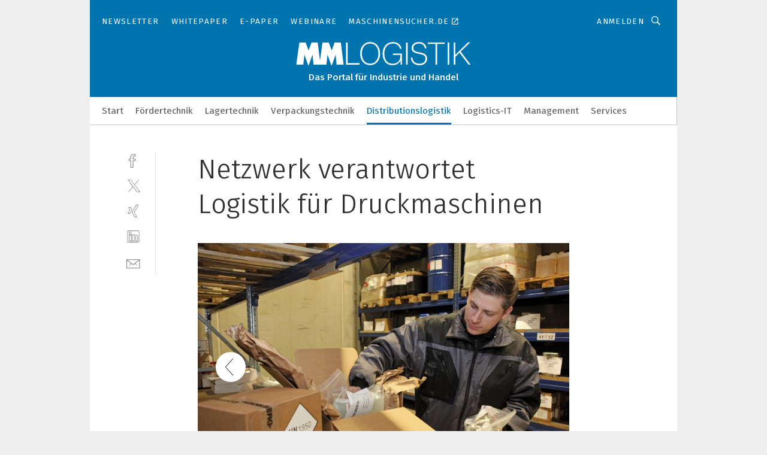

--- FILE ---
content_type: text/html; charset=UTF-8
request_url: https://www.mm-logistik.vogel.de/netzwerk-verantwortet-logistik-fuer-druckmaschinen-gal-397072/?p=9
body_size: 32262
content:
<!DOCTYPE html><html lang="de">
<head>
			<meta http-equiv="X-UA-Compatible" content="IE=edge">
	<meta http-equiv="Content-Type" content="text/html; charset=UTF-8">
<meta name="charset" content="utf-8">
<meta name="language" content="de">
<meta name="robots" content="INDEX,FOLLOW,NOODP">
<meta property="description" content="Logistiker kümmern sich um die Verpackung der Waren, die an Heidelberg geliefert werden müssen.">
<meta property="og:description" content="Logistiker kümmern sich um die Verpackung der Waren, die an Heidelberg geliefert werden müssen.">
<meta property="og:title" content="Netzwerk verantwortet Logistik für Druckmaschinen">
<meta property="og:image" content="https://cdn1.vogel.de/ycWSn28GsggdpVqO8OeQrEQeGbw=/fit-in/300x300/filters:format(jpg):quality(80)/images.vogel.de/vogelonline/bdb/555600/555621/original.jpg">
<meta property="og:image:width" content="300">
<meta property="og:image:height" content="300">
<meta name="theme-color" content="#ffffff">
<meta name="msapplication-TileColor" content="#ffffff">
<meta name="apple-mobile-web-app-title" content="MM LOGISTIK">
<meta name="application-name" content="MM LOGISTIK">
<meta name="facebook-domain-verification" content="3mrg0r8qjbkk17qpcnq8ddoul9g1ht">	<meta name="viewport" content="width=device-width,initial-scale=1.0">
	<meta name="robots" content="max-snippet:-1, max-image-preview:large, max-video-preview:-1">

<title>Netzwerk verantwortet Logistik für Druckmaschinen ||  Bild 9 / 9</title>
<link href="https://www.mm-logistik.vogel.de/netzwerk-verantwortet-logistik-fuer-druckmaschinen-gal-397072/?p=9" rel="canonical">
<link href="https://cdn2.vogel.de/applications/25/scss/basic.css?v=1.075" media="screen,print" rel="stylesheet" type="text/css">
	<link rel="preconnect" href="https://cdn1.vogel.de/" crossorigin>
	<link rel="dns-prefetch" href="https://cdn1.vogel.de">
	<link rel="preconnect" href="https://cdn2.vogel.de/" crossorigin>
	<link rel="dns-prefetch" href="https://cdn2.vogel.de">
	<link rel="preconnect" href="https://c.delivery.consentmanager.net">
	<link rel="preconnect" href="https://cdn.consentmanager.net">
	<link rel="apple-touch-icon" sizes="180x180" href="/apple-touch-icon.png">
	<link rel="icon" type="image/png" sizes="192x192" href="/web-app-manifest-192x192.png">
	<link rel="icon" type="image/png" sizes="512x512" href="/web-app-manifest-512x512.png">
	<link rel="icon" type="image/png" sizes="96x96" href="/favicon-96x96.png">
	<link rel="icon" type="image/svg+xml" href="/favicon.svg">
	<link rel="shortcut icon" type="image/x-icon" href="/favicon.ico">
	<link rel="icon" type="image/x-icon" href="/favicon.ico">
	<link rel="alternate" href="/rss/news.xml"
	      type="application/rss+xml" title="RSS-Feed News">
	<link rel="alternate" href="/atom/news.xml"
	      type="application/atom+xml" title="ATOM-Feed News">

<script  src="https://cdn2.vogel.de/js/bundle.js?v=1.3"></script>
<script >
    //<!--
    window.gdprAppliesGlobally=true;if(!("cmp_id" in window)||window.cmp_id<1){window.cmp_id=28861}if(!("cmp_cdid" in window)){window.cmp_cdid="dad7ce8852c7"}if(!("cmp_params" in window)){window.cmp_params="&usedesign=37998"}if(!("cmp_host" in window)){window.cmp_host="b.delivery.consentmanager.net"}if(!("cmp_cdn" in window)){window.cmp_cdn="cdn.consentmanager.net"}if(!("cmp_proto" in window)){window.cmp_proto="https:"}if(!("cmp_codesrc" in window)){window.cmp_codesrc="1"}window.cmp_getsupportedLangs=function(){var b=["DE","EN","FR","IT","NO","DA","FI","ES","PT","RO","BG","ET","EL","GA","HR","LV","LT","MT","NL","PL","SV","SK","SL","CS","HU","RU","SR","ZH","TR","UK","AR","BS"];if("cmp_customlanguages" in window){for(var a=0;a<window.cmp_customlanguages.length;a++){b.push(window.cmp_customlanguages[a].l.toUpperCase())}}return b};window.cmp_getRTLLangs=function(){var a=["AR"];if("cmp_customlanguages" in window){for(var b=0;b<window.cmp_customlanguages.length;b++){if("r" in window.cmp_customlanguages[b]&&window.cmp_customlanguages[b].r){a.push(window.cmp_customlanguages[b].l)}}}return a};window.cmp_getlang=function(j){if(typeof(j)!="boolean"){j=true}if(j&&typeof(cmp_getlang.usedlang)=="string"&&cmp_getlang.usedlang!==""){return cmp_getlang.usedlang}var g=window.cmp_getsupportedLangs();var c=[];var f=location.hash;var e=location.search;var a="languages" in navigator?navigator.languages:[];if(f.indexOf("cmplang=")!=-1){c.push(f.substr(f.indexOf("cmplang=")+8,2).toUpperCase())}else{if(e.indexOf("cmplang=")!=-1){c.push(e.substr(e.indexOf("cmplang=")+8,2).toUpperCase())}else{if("cmp_setlang" in window&&window.cmp_setlang!=""){c.push(window.cmp_setlang.toUpperCase())}else{if(a.length>0){for(var d=0;d<a.length;d++){c.push(a[d])}}}}}if("language" in navigator){c.push(navigator.language)}if("userLanguage" in navigator){c.push(navigator.userLanguage)}var h="";for(var d=0;d<c.length;d++){var b=c[d].toUpperCase();if(g.indexOf(b)!=-1){h=b;break}if(b.indexOf("-")!=-1){b=b.substr(0,2)}if(g.indexOf(b)!=-1){h=b;break}}if(h==""&&typeof(cmp_getlang.defaultlang)=="string"&&cmp_getlang.defaultlang!==""){return cmp_getlang.defaultlang}else{if(h==""){h="EN"}}h=h.toUpperCase();return h};(function(){var n=document;var p=n.getElementsByTagName;var q=window;var f="";var b="_en";if("cmp_getlang" in q){f=q.cmp_getlang().toLowerCase();if("cmp_customlanguages" in q){for(var h=0;h<q.cmp_customlanguages.length;h++){if(q.cmp_customlanguages[h].l.toUpperCase()==f.toUpperCase()){f="en";break}}}b="_"+f}function g(i,e){var t="";i+="=";var s=i.length;var d=location;if(d.hash.indexOf(i)!=-1){t=d.hash.substr(d.hash.indexOf(i)+s,9999)}else{if(d.search.indexOf(i)!=-1){t=d.search.substr(d.search.indexOf(i)+s,9999)}else{return e}}if(t.indexOf("&")!=-1){t=t.substr(0,t.indexOf("&"))}return t}var j=("cmp_proto" in q)?q.cmp_proto:"https:";if(j!="http:"&&j!="https:"){j="https:"}var k=("cmp_ref" in q)?q.cmp_ref:location.href;var r=n.createElement("script");r.setAttribute("data-cmp-ab","1");var c=g("cmpdesign","");var a=g("cmpregulationkey","");var o=g("cmpatt","");r.src=j+"//"+q.cmp_host+"/delivery/cmp.php?"+("cmp_id" in q&&q.cmp_id>0?"id="+q.cmp_id:"")+("cmp_cdid" in q?"cdid="+q.cmp_cdid:"")+"&h="+encodeURIComponent(k)+(c!=""?"&cmpdesign="+encodeURIComponent(c):"")+(a!=""?"&cmpregulationkey="+encodeURIComponent(a):"")+(o!=""?"&cmpatt="+encodeURIComponent(o):"")+("cmp_params" in q?"&"+q.cmp_params:"")+(n.cookie.length>0?"&__cmpfcc=1":"")+"&l="+f.toLowerCase()+"&o="+(new Date()).getTime();r.type="text/javascript";r.async=true;if(n.currentScript&&n.currentScript.parentElement){n.currentScript.parentElement.appendChild(r)}else{if(n.body){n.body.appendChild(r)}else{var m=p("body");if(m.length==0){m=p("div")}if(m.length==0){m=p("span")}if(m.length==0){m=p("ins")}if(m.length==0){m=p("script")}if(m.length==0){m=p("head")}if(m.length>0){m[0].appendChild(r)}}}var r=n.createElement("script");r.src=j+"//"+q.cmp_cdn+"/delivery/js/cmp"+b+".min.js";r.type="text/javascript";r.setAttribute("data-cmp-ab","1");r.async=true;if(n.currentScript&&n.currentScript.parentElement){n.currentScript.parentElement.appendChild(r)}else{if(n.body){n.body.appendChild(r)}else{var m=p("body");if(m.length==0){m=p("div")}if(m.length==0){m=p("span")}if(m.length==0){m=p("ins")}if(m.length==0){m=p("script")}if(m.length==0){m=p("head")}if(m.length>0){m[0].appendChild(r)}}}})();window.cmp_addFrame=function(b){if(!window.frames[b]){if(document.body){var a=document.createElement("iframe");a.style.cssText="display:none";if("cmp_cdn" in window&&"cmp_ultrablocking" in window&&window.cmp_ultrablocking>0){a.src="//"+window.cmp_cdn+"/delivery/empty.html"}a.name=b;document.body.appendChild(a)}else{window.setTimeout(window.cmp_addFrame,10,b)}}};window.cmp_rc=function(h){var b=document.cookie;var f="";var d=0;while(b!=""&&d<100){d++;while(b.substr(0,1)==" "){b=b.substr(1,b.length)}var g=b.substring(0,b.indexOf("="));if(b.indexOf(";")!=-1){var c=b.substring(b.indexOf("=")+1,b.indexOf(";"))}else{var c=b.substr(b.indexOf("=")+1,b.length)}if(h==g){f=c}var e=b.indexOf(";")+1;if(e==0){e=b.length}b=b.substring(e,b.length)}return(f)};window.cmp_stub=function(){var a=arguments;__cmp.a=__cmp.a||[];if(!a.length){return __cmp.a}else{if(a[0]==="ping"){if(a[1]===2){a[2]({gdprApplies:gdprAppliesGlobally,cmpLoaded:false,cmpStatus:"stub",displayStatus:"hidden",apiVersion:"2.0",cmpId:31},true)}else{a[2](false,true)}}else{if(a[0]==="getUSPData"){a[2]({version:1,uspString:window.cmp_rc("")},true)}else{if(a[0]==="getTCData"){__cmp.a.push([].slice.apply(a))}else{if(a[0]==="addEventListener"||a[0]==="removeEventListener"){__cmp.a.push([].slice.apply(a))}else{if(a.length==4&&a[3]===false){a[2]({},false)}else{__cmp.a.push([].slice.apply(a))}}}}}}};window.cmp_gppstub=function(){var a=arguments;__gpp.q=__gpp.q||[];if(!a.length){return __gpp.q}var g=a[0];var f=a.length>1?a[1]:null;var e=a.length>2?a[2]:null;if(g==="ping"){return{gppVersion:"1.0",cmpStatus:"stub",cmpDisplayStatus:"hidden",apiSupport:[],currentAPI:"",cmpId:31}}else{if(g==="addEventListener"){__gpp.e=__gpp.e||[];if(!("lastId" in __gpp)){__gpp.lastId=0}__gpp.lastId++;var c=__gpp.lastId;__gpp.e.push({id:c,callback:f});return{eventName:"listenerRegistered",listenerId:c,data:true}}else{if(g==="removeEventListener"){var h=false;__gpp.e=__gpp.e||[];for(var d=0;d<__gpp.e.length;d++){if(__gpp.e[d].id==e){__gpp.e[d].splice(d,1);h=true;break}}return{eventName:"listenerRemoved",listenerId:e,data:h}}else{if(g==="hasSection"||g==="getSection"||g==="getField"||g==="getGPPString"){return null}else{__gpp.q.push([].slice.apply(a))}}}}};window.cmp_msghandler=function(d){var a=typeof d.data==="string";try{var c=a?JSON.parse(d.data):d.data}catch(f){var c=null}if(typeof(c)==="object"&&c!==null&&"__cmpCall" in c){var b=c.__cmpCall;window.__cmp(b.command,b.parameter,function(h,g){var e={__cmpReturn:{returnValue:h,success:g,callId:b.callId}};d.source.postMessage(a?JSON.stringify(e):e,"*")})}if(typeof(c)==="object"&&c!==null&&"__uspapiCall" in c){var b=c.__uspapiCall;window.__uspapi(b.command,b.version,function(h,g){var e={__uspapiReturn:{returnValue:h,success:g,callId:b.callId}};d.source.postMessage(a?JSON.stringify(e):e,"*")})}if(typeof(c)==="object"&&c!==null&&"__tcfapiCall" in c){var b=c.__tcfapiCall;window.__tcfapi(b.command,b.version,function(h,g){var e={__tcfapiReturn:{returnValue:h,success:g,callId:b.callId}};d.source.postMessage(a?JSON.stringify(e):e,"*")},b.parameter)}if(typeof(c)==="object"&&c!==null&&"__gppCall" in c){var b=c.__gppCall;window.__gpp(b.command,function(h,g){var e={__gppReturn:{returnValue:h,success:g,callId:b.callId}};d.source.postMessage(a?JSON.stringify(e):e,"*")},b.parameter,"version" in b?b.version:1)}};window.cmp_setStub=function(a){if(!(a in window)||(typeof(window[a])!=="function"&&typeof(window[a])!=="object"&&(typeof(window[a])==="undefined"||window[a]!==null))){window[a]=window.cmp_stub;window[a].msgHandler=window.cmp_msghandler;window.addEventListener("message",window.cmp_msghandler,false)}};window.cmp_setGppStub=function(a){if(!(a in window)||(typeof(window[a])!=="function"&&typeof(window[a])!=="object"&&(typeof(window[a])==="undefined"||window[a]!==null))){window[a]=window.cmp_gppstub;window[a].msgHandler=window.cmp_msghandler;window.addEventListener("message",window.cmp_msghandler,false)}};window.cmp_addFrame("__cmpLocator");if(!("cmp_disableusp" in window)||!window.cmp_disableusp){window.cmp_addFrame("__uspapiLocator")}if(!("cmp_disabletcf" in window)||!window.cmp_disabletcf){window.cmp_addFrame("__tcfapiLocator")}if(!("cmp_disablegpp" in window)||!window.cmp_disablegpp){window.cmp_addFrame("__gppLocator")}window.cmp_setStub("__cmp");if(!("cmp_disabletcf" in window)||!window.cmp_disabletcf){window.cmp_setStub("__tcfapi")}if(!("cmp_disableusp" in window)||!window.cmp_disableusp){window.cmp_setStub("__uspapi")}if(!("cmp_disablegpp" in window)||!window.cmp_disablegpp){window.cmp_setGppStub("__gpp")};
    //-->
</script>
<script >
    //<!--
    
				window.cmp_block_inline = true;
				window.cmp_block_unkown = false;
				window.cmp_block_sync = false;
				window.cmp_block_img = false;
				window.cmp_block_samedomain = false;
				window.cmp_setlang = "DE";
			
    //-->
</script>
<script  src="https://cdn2.vogel.de/js/vendors/touchswipe/jquery.touchswipe.min.js"></script>
<script type="text/plain" data-cmp-vendor="c5035" class="cmplazyload" data-cmp-block="contentpass">
    //<!--
    
                             
                     function isFirefox() {
                            return navigator.userAgent.toLowerCase().indexOf("firefox") >= 0;
                            }
                         $(document).ready(function () {
                         console.log(isFirefox());
                        var is_adblocker = false;
                        // keine Recht für Google
                        if (typeof adsBlocked == "undefined") {
                            function adsBlocked(callback) {
                                if (typeof __tcfapi != "undefined") {
                                    __tcfapi("addEventListener", 2, function (tcData, success) {
                                        var x = __tcfapi("getCMPData");
                                        if (
                                            "purposeConsents" in x &&
                                            "1" in x.purposeConsents && x.purposeConsents["1"] &&
                                            "vendorConsents" in x && "755" in x.vendorConsents && x.vendorConsents["755"]
                                        ) {
                                            if(isFirefox()){
                                            
                                                $req = fetch(new Request("https://pagead2.googlesyndication.com",{method:"HEAD",mode:"no-cors"}));
                                                $req.then(function (response) {
                                                    return response;
                                                }).then(function (response) {
                                                    callback(false);
                                                }).catch(function (exception) {
                                                    callback(true);
                                                });
                                            }
                                            else{
                                                var ADS_URL = "https://pagead2.googlesyndication.com/pagead/js/adsbygoogle.js";
                                                var xhr = new XMLHttpRequest();
                                                xhr.onreadystatechange = function () {
                                                    if (xhr.readyState == XMLHttpRequest.DONE) {
                                                        callback(xhr.status === 0 || xhr.responseURL !== ADS_URL);
                                                    }
                                                };
                                                xhr.open("HEAD", ADS_URL, true);
                                                xhr.send(null);
                                            }
                                           
                                            
                        
                                        } else {
                                            callback(true);
                                        }
                                    });
                                } else {
                                    callback(true);
                                }
                            }
                        }
                        // AdsBlocked - Funktion wird erst später geladen und auch nicht mit Contentpass!!!!
                        adsBlocked(function (blocked) {
                            is_adblocker = !!blocked ;
                            console.log(is_adblocker?"Ads blocked":"Ads not Blocked");
                            if (typeof __tcfapi != "undefined") {
                                __tcfapi("addEventListener", 2, function (tcData, success) {
                                    var cmpdata = __tcfapi("getCMPData");
                                    // Wenn keine Zustimmung für GoogleAds vorhanden ist
                                    if ((!success ||
                                            is_adblocker ||
                                            !("vendorConsents" in cmpdata) ||
                                            !("755" in cmpdata.vendorConsents) ||
                                            !(cmpdata.vendorConsents["755"])) && 
                                            (tcData.eventStatus === "tcloaded" || tcData.eventStatus === "useractioncomplete")
                                        ) {
                                        $.get("/wb/1/", function (OBJ_response) {
                                            if (OBJ_response.content) {
                                                var OBJ_element = document.createElement("div");
                                                $(OBJ_element).append(OBJ_response.content);
                                                $("body").prepend(OBJ_element.firstChild);
                                            }
                                        });
                                        $.get("/wb/2/", function (OBJ_response) {
                                            if (OBJ_response.content) {
                                                var OBJ_element_ref = document.getElementById("advertisement_06");
                                                var OBJ_element = document.createElement("div");
                                                $(OBJ_element).append(OBJ_response.content);
                                                OBJ_element_ref.append(OBJ_element.firstChild);
                                            }
                                        });
                                        $.get("/wb/3/", function (OBJ_response) {
                                            if (OBJ_response.content) {
                                                var OBJ_element_ref = document.getElementById("advertisement_04");
                                                var OBJ_element = document.createElement("div");
                                                $(OBJ_element).append(OBJ_response.content);
                                                OBJ_element_ref.append(OBJ_element.firstChild);
                                            }
                                        });
                                    }
                                    __tcfapi("removeEventListener", 2, function (success) {}, tcData.listenerId);
                                });
                            }
                        });
                        });
    //-->
</script>
	<!--[if lt IE 9]>
	<script>document.createElement("video");
	document.createElement("header");
	document.createElement("section");
	document.createElement("article");
	document.createElement("footer");</script>
	<![endif]-->

    <!-- truffle.one blockiert bis zum Consent -->
    <script type="text/plain" class="cmplazyload" data-cmp-vendor="c58464">
        var jss = document.getElementsByTagName("script");
        for (var j = jss.length; j >= 0; j--) {
            if (jss[j]) {
                if (jss[j].getAttribute("src") && jss[j].getAttribute("src").indexOf("api.truffle.one/static/getWebData.js") != -1) {
                    jss[j].parentNode.removeChild(jss[j]);
                }
            }
        }
        var t1_params = t1_params || [];
        t1_params.push(["118", "118"]);
        var t = document["createElement"]("script"), i;
        t["type"] = "text/javascript";
        t["src"] = window["location"]["href"]["split"]("/")[0] + "//api.truffle.one/static/getWebData.js";
        i = document["getElementsByTagName"]("script")[0];
        i["parentNode"]["insertBefore"](t, i);
    </script>
	
    <script class="cmplazyload" data-cmp-block="contentpass" data-cmp-vendor="755"
            data-cmp-src="https://securepubads.g.doubleclick.net/tag/js/gpt.js" type="text/plain"></script>

    <script type="text/plain" class="cmplazyload" data-cmp-vendor="755" data-cmp-block="contentpass">
        var googletag = googletag || {};
        googletag.cmd = googletag.cmd || [];
    </script>

            <!-- This nees to be 'text/plain' otherwise banners wont work -->
	    <!-- GPT -->
	    <script type="text/plain" class="cmplazyload" data-cmp-vendor="755" data-cmp-block="contentpass">

		    try
		    {
			    // Array anlegen fuer spaetere Speicherung
			    var ARR_unknown_slots = [];

			    googletag.cmd.push(function ()
			    {

				    // Client
				    var STR_client = "/2686/mmlogistik.vogel.de/distributionslogistik_gallery";

                    // Groessen
                    var ARR_sizes = [{"type":"slot","size":[[960,252],[980,90],[728,90],[468,60],[1,1]],"mappings":[[[0,0],[1,1]],[[1025,0],[[960,252],[728,90],[468,60],[1,1]]],[[1300,0],[[960,252],[980,90],[728,90],[468,60],[1,1]]]],"id":"advertisement_01"},{"type":"slot","size":[[420,600],[300,600],[160,600],[1,1]],"mappings":[[[0,0],[1,1]],[[1025,0],[[420,600],[300,600],[160,600],[1,1]]]],"id":"advertisement_02"},{"type":"slot","size":[[161,600],[121,600],[1,1]],"mappings":[[[0,0],[1,1]],[[1025,0],[[161,600],[121,600],[1,1]]]],"id":"advertisement_03"},{"type":"slot","size":[[1180,250],[960,250],[728,91],[301,630],[301,330],[301,280],[301,180]],"mappings":[[[0,0],[[301,180],[301,280],[1,1]]],[[1025,0],[[960,250],[728,91],[1,1]]],[[1541,0],[[1180,250],[960,250],[728,91],[1,1]]]],"id":"advertisement_04"},{"type":"slot","size":[[300,631],[300,630],[300,331],[300,330],[300,281],[300,280],[1,1]],"mappings":[[[0,0],[[300,631],[300,630],[300,331],[300,330],[300,281],[300,280],[1,1]]]],"id":"advertisement_06"}];

                    // Groessen durchlaufen
                    for (var INT_i = 0; INT_i < ARR_sizes.length; INT_i++) {

                        // Mapping vorhanden
                        if (ARR_sizes[INT_i].mappings) {

                            // Mappings durchlaufen
                            var OBJ_size_mapping = googletag.sizeMapping();
                            for (var INT_j = 0; INT_j < ARR_sizes[INT_i].mappings.length; INT_j++) {
                                OBJ_size_mapping.addSize(ARR_sizes[INT_i].mappings[INT_j][0], ARR_sizes[INT_i].mappings[INT_j][1]);
                            } // end for

                        } // end if

                        // Typen
                        switch (ARR_sizes[INT_i].type) {

                            // Slot:
                            case "slot":
                                googletag
                                    .defineSlot(STR_client, ARR_sizes[INT_i].size, ARR_sizes[INT_i].id)
                                    .defineSizeMapping(OBJ_size_mapping.build())
                                    .setCollapseEmptyDiv(true, true)
                                    .addService(googletag.pubads());
                                console.debug("Ad Slot " + ARR_sizes[INT_i].id + " created " );
                                break;
                                
                            //Fluid
                            case "fluid":
                                googletag
                                    .defineSlot(ARR_sizes[INT_i].path, ARR_sizes[INT_i].size, ARR_sizes[INT_i].id)
                                    .setCollapseEmptyDiv(true, true)
                                    .addService(googletag.pubads());
                                console.debug("Ad Slot " + ARR_sizes[INT_i].id + " created ");
                                break;

                            default:
	                            console.debug("Ad Slot unknown");

                        } // end switch

                    } // end for
console.debug("hier beginnt targeting 'wallpaper'");
	                // Banner aktivieren
	                googletag.pubads().setTargeting("kw", 'wallpaper');
console.debug("hier targeting ende 'wallpaper'");
console.debug("slotRequested anfang");
	                googletag.pubads().addEventListener("slotRequested", function (event)
	                {
		                // Nachricht in Konsole
		                console.debug("Ad Slot " + event.slot.getSlotElementId() + " requested");
	                });

                    googletag.pubads().addEventListener("slotResponseReceived", function (event) {
                        // Nachricht in Konsole
                        console.debug("Ad Slot " + event.slot.getSlotElementId() + " response received");
                    });
                    googletag.pubads().addEventListener("slotRenderEnded", function (event) {

                        try {

                            // Creative geladen
                            if (
                                //typeof event.creativeId !== "undefined" && event.creativeId !== null &&
                                typeof event.slot !== "undefined"
                            ) {

                                // Slot nicht leer
                                if (!event.isEmpty) {

                                    // Nachricht in Konsole
                                    console.debug("Ad Slot " + event.slot.getSlotElementId() + " rendered");
                                    
                                    // Slot als jQuery Objekt speichern
                                    var OBJ_slot = $("div#" + event.slot.getSlotElementId());

                                    // Slot einblenden (falls ausgeblendet)
                                    OBJ_slot.show();
                                    
                                    // Eigene Slots durchlaufen (keine Manipulation von z.B. BusinessAd)
                                    var BOO_found = false;

                                    for (var INT_i = 0; INT_i < ARR_sizes.length; INT_i++) {

                                        // Slot bekannt
                                        if (event.slot.getSlotElementId() === ARR_sizes[INT_i].id) {

                                            // Element gefunden
                                            BOO_found = true;
                                         
                                            // iFrame
                                            var OBJ_iframe = OBJ_slot.find("iframe");


                                            // Kein iFrame, aber Tracking-Pixel
                                            if (
                                                OBJ_slot.find("ins>ins").length > 0 &&
                                                OBJ_slot.find("ins>ins").height() === 1
                                            ) {

                                                // Slot ausblenden
                                                OBJ_slot.hide();

                                                // Nachricht in Konsole
                                                console.debug("Ad Slot " + event.slot.getSlotElementId() +
                                                    " hidden (ins)");

                                            }
                                            // iFrame vorhanden
                                            else if (OBJ_iframe.length > 0) {
                                                // iFrame
                                                var OBJ_iframe_content = OBJ_iframe.contents();

                                                // Tracking-Pixel nicht vorhanden
                                                if (
                                                    (
                                                        OBJ_iframe_content.find("body>img").length === 0 ||
                                                        OBJ_iframe_content.find("body>img").height() > 1
                                                    ) &&
                                                    (
                                                        OBJ_iframe_content.find("body>div>img").length ===
                                                        0 ||
                                                        OBJ_iframe_content.find("body>div>img").height() >
                                                        1
                                                    ) &&
                                                    OBJ_iframe_content.find("body>div>amp-pixel").length ===
                                                    0 &&
                                                    OBJ_iframe_content.find("body>amp-pixel").length === 0
                                                ) {
                                                    let native_ad = OBJ_iframe_content.find(".native-ad").length;
                                                    
                                                    // Background transparent im iFrame
                                                    OBJ_iframe_content.find("head").append('<style type="text/css">body{background: transparent !important;}</style>');

                                                    if(native_ad == 1){

                                                        // Stylesheet ebenfalls in iFrame kopieren
                                                        var STR_stylesheet = "https://cdn2.vogel.de/applications/25/scss/native-ads.css?v=0.19";
                                                        OBJ_iframe_content.find("head").append($("<link/>", {
                                                            rel: "stylesheet",
                                                            href: STR_stylesheet,
                                                            type: "text/css"
                                                        }));
                                                         // CSS-Klasse der Buchung nach aussen uebertragen (nur div)
                                                        OBJ_slot.find("div:first").addClass(
                                                            OBJ_iframe_content.find(".native-ad").attr("class")
                                                        );
                                                        // Klasse in Iframe löschen
                                                        OBJ_iframe_content.find(".native-ad").attr("class","");
    
                                                        OBJ_slot.find("div:first").addClass(
                                                        OBJ_iframe_content.find("body>div>article:not(#whitespace_click)").attr("class")
                                                        );

                                                        OBJ_slot.find("div:first").addClass(
                                                        OBJ_iframe_content.find("body>article:not(#whitespace_click)").attr("class")
                                                        );
                                                    OBJ_iframe_content.find("body>div>article:not(#whitespace_click)").attr("class", "");
                                                    OBJ_iframe_content.find("body>article:not(#whitespace_click)").attr("class", "");
    
                                                        // Nachricht in Konsole
                                                        console.debug("Ad Slot " + event.slot.getSlotElementId() +
                                                            " manipulated: native-ad");

                                                    }else{
                                                    let infClasses = ".lb728, .fs468, .sky, .ca300, .hs2, .sky_hs2, .hs1_160, .hs1_120, .sky_hs1,.sky_hs2, .billboard,.sky_bg980_r,.bb399, .sky, .sky_left, .billboard_inText,.sky_second_160,.sky_second_161,.sky_fixed,.bg_lb, .wall_lb";
                                                    // CSS-Klasse der Buchung nach aussen uebertragen (nur div)
                                                    OBJ_slot.find("div:first").addClass(
                                                        OBJ_iframe_content.find(infClasses).attr("class")
                                                    );
                                                    // Nach Außen übertragene Klasse entfernen
                                                    OBJ_iframe_content.find(infClasses).attr("class", "");
                                               
                                                    // Style und whitespace_click muss mit raus fuer brandgate
                                                    OBJ_iframe_content.find("body>style:first").clone().insertBefore(OBJ_slot.find("div:first"));
                                                    OBJ_iframe_content.find("div#whitespace_click").css('height', '100%');
                                                    OBJ_iframe_content.find("div#whitespace_click").insertBefore(OBJ_slot.find("div:first"));


                                                    // Nachricht in Konsole
                                                    console.debug("Ad Slot " + event.slot.getSlotElementId() +
                                                        " manipulated no native-ad");
                                                    }
                                                    
                                                    
                                                } else {

                                                    // Slot ausblenden
                                                    OBJ_iframe.hide();

                                                    // Nachricht in Konsole
                                                    console.debug("Ad Slot " + event.slot.getSlotElementId() +
                                                        " hidden (iframe img/amp-pixel)");

                                                } // end if

                                            }
                                            // Kein iFrame, aber Tracking-Pixel
                                            else if (OBJ_slot.find("img").height() === 1) {

                                                // Slot ausblenden
                                                OBJ_slot.hide();

                                                // Nachricht in Konsole
                                                console.debug("Ad Slot " + event.slot.getSlotElementId() +
                                                    " hidden (img)");

                                            } // end if

                                        } // end if

                                    } // end for

                                    // Slot nicht gefunden
                                    if (!BOO_found) {

                                        // Slot merken, ausblenden und Nachrichten in Konsole
                                        var STR_ba_id = event.slot.getSlotElementId();

                                        setTimeout(function () {
                                            var OBJ_ba = $("#" + STR_ba_id);
                                            if (
                                                OBJ_ba.is(":visible") === false ||
                                                OBJ_ba.is(":hidden") === true
                                            ) {
                                                ARR_unknown_slots.push(STR_ba_id);
                                                console.debug("Ad Slot " + STR_ba_id + " unknown empty");
                                            } else {
                                                console.debug("Ad Slot " + STR_ba_id + " unkown");
                                            }
                                        }, 500);

                                    } // end if

                                } else {
                                    // Entfernen von nicht gerenderten Werbeanzeigen, damit Darstellung in Zweierelement passt
									let adElement = document.getElementById(event.slot.getSlotElementId());
									
									if (adElement && adElement.parentNode) {
									    let parentNodeOfAdDiv = adElement.parentNode;
									
									    if (
									        parentNodeOfAdDiv.tagName === "SECTION" &&
									        parentNodeOfAdDiv.getAttribute("data-section-id") &&
									        parentNodeOfAdDiv.getAttribute("data-section-id").includes("section_advertisement")
									    ) {
									        parentNodeOfAdDiv.remove();
									    }
									}
                                } // end if

                            } // end if

                        } catch (OBJ_err) {
                            console.debug(OBJ_err);
                        }

                    });
                    
                     							console.debug("ABA_CLIENT_ENABLED is true");
                            if (typeof t1_aba === "function") {
                                try {
                                    // Versuche, t1_aba aufzurufen
                                    t1_aba(googletag, function(updatedGoogletag) {
                                        // enableSingleRequest und enableServices aufrufen, nachdem die Anfrage abgeschlossen ist
                                        updatedGoogletag.pubads().enableSingleRequest();
                                        updatedGoogletag.enableServices();
                                        console.log("T1: GPT enabled after ABA targeting.");
                                        console.debug("Slots created");
                                        googletag = updatedGoogletag;
                                        initDisplay();
                                    });
                                } catch (error) {
                                    // Fallback im Fehlerfall des t1_aba-Aufrufs
                                    console.log("T1: Error calling t1_aba: ", error);
                                    googletag.pubads().enableSingleRequest();
                                    googletag.enableServices();
                                    console.debug("Slots created");
                                    initDisplay();
                                }
                            } else {
                                // Wenn t1_aba nicht definiert ist, enableServices direkt aufrufen
                                console.log("T1: t1_aba not defined");
                                googletag.pubads().enableSingleRequest();
                                googletag.enableServices();
                                console.debug("Slots created");
                                initDisplay();
                            }
                        
           
                  
                    });
        
                    } catch (OBJ_err) {
                        // Nix
                        console.warn("Ad Error - define /2686/mmlogistik.vogel.de/distributionslogistik_gallery");
            } // end try
        </script>
                <script type="text/plain" class="cmplazyload" data-cmp-vendor="755" data-cmp-block="contentpass">
            function displaydfp() {
                try {
                    googletag.cmd.push(
                        function () {
                            let d = [];
                            window.googletag.pubads().getSlots().forEach(function(element){
                                if ($("#" + element.getSlotId().getDomId()).length === 0) {
                                    d.push(element.getSlotId().getDomId());
                                } else {
                                    googletag.display(element.getSlotId().getDomId());
                                }
                            });
                            console.debug("all Slots displayed");
                            console.debug({"not used Slots": d});
                        });
                } catch (e) {
                    console.debug(e);
                }
            }
            
            function initDisplay(){
                  if (document.readyState === 'loading') {
                    document.addEventListener('DOMContentLoaded', displaydfp);
                } else {
                    displaydfp();
                }
            }

        </script>
    		<!-- BusinessAd -->
		<script>
			var Ads_BA_ADIDsite = "mm-logistik.vogel.de";
			var Ads_BA_ADIDsection = "themen";//bzw. passende Rubrik
			var Ads_BA_keyword = "";
		</script>
	    <script
			    class="cmplazyload" data-cmp-vendor="755" type="text/plain" data-cmp-block="contentpass" id="ba_script" onload="notifyBA()"
			    src="about:blank" data-cmp-src="https://storage.googleapis.com/ba_utils/mm-logistik.vogel.de.js"></script>
	    <script  class="cmplazyload" data-cmp-vendor="755" type="text/plain" data-cmp-block="contentpass">
		    function notifyBA(){
                window.dispatchEvent(new Event("__baCMPReady"));
            }
	    </script>
        <style>
            #Ads_BA_CAD2::before, #Ads_BA_CAD::before {
                content:"Anzeige";
                text-align:center;
                margin-bottom:6px;
                font-size:10px;
                display:block;
            }
        </style>
    
		<!-- GTM Vars -->
	<script>
		var dataLayer = [
			{
				"environment": "production", // Umgebung
				"id": "25", // App-ID
                                				"content_type": "artikelgalerie",
                                                				"logged_in": false, // User is logged in
				"accessToPaid": false, // Access paid
								"dimension1": "mml:artikelgalerie:397072 netzwerk-verantwortet-logistik-fuer-druckmaschinen--bild-9-9", // Shortcut:Type:ID
								"dimension2": "mml:themen:distributionslogistik", // Shortcut:"themen":Channel
				"dimension4": "397072", // Content-ID
				"dimension7": "/netzwerk-verantwortet-logistik-fuer-druckmaschinen-gal-397072/?p=9", // URL
																
			}
		];
	</script>
</head>
<body data-infinity-id="default" data-infinity-type="layout">
<!-- No Bookmark-layer -->    <!-- GTM Code -->
    <noscript>
        <iframe src="https://www.googletagmanager.com/ns.html?id=GTM-M7H2NTP"
                height="0" width="0" style="display:none;visibility:hidden"></iframe>
    </noscript>
    <!-- Automatisches Blockieren vom CMP vermeiden -->
    <script type="text/plain" class="cmplazyload" data-cmp-vendor="s905"  data-cmp-block="contentpass" >(function (w, d, s, l, i)
		{
			w[l] = w[l] || [];
			w[l].push({
				'gtm.start':
					new Date().getTime(), event: 'gtm.js'
			});
			var f = d.getElementsByTagName(s)[0],
				j = d.createElement(s), dl = l != 'dataLayer' ? '&l=' + l : '';
			j.async = true;
			j.src =
				'https://www.googletagmanager.com/gtm.js?id=' + i + dl;
			f.parentNode.insertBefore(j, f);
		})(window, document, 'script', 'dataLayer', 'GTM-M7H2NTP');
	</script>
	<!-- GA Code: no config found -->

<!-- No Jentis --><!-- No Jentis Datalayer -->		<div id="advertisement_01" class="cmplazyload gpt inf-leaderboard" data-cmp-vendor="755"
         data-ad-id="advertisement_01" data-infinity-type="ad" data-infinity-id="v1/advertisement_01">
	</div>
    		<div id="advertisement_02" class="cmplazyload gpt " data-cmp-vendor="755"
         data-ad-id="advertisement_02" data-infinity-type="ad" data-infinity-id="v1/advertisement_02">
	</div>
	    	<div id="advertisement_03" class="cmplazyload gpt " data-cmp-vendor="755"
         data-ad-id="advertisement_03" data-infinity-type="ad" data-infinity-id="v1/advertisement_03">
	</div>
    		<div id="advertisement_11" class="cmplazyload gpt " data-cmp-vendor="755"
         data-ad-id="advertisement_11" data-infinity-type="ad" data-infinity-id="v1/advertisement_11">
	</div>
		<div id="advertisement_12" class="cmplazyload gpt " data-cmp-vendor="755"
         data-ad-id="advertisement_12" data-infinity-type="ad" data-infinity-id="v1/advertisement_12">
	</div>
<div class="inf-website">
	<div id="mainwrapper" class="inf-wrapper">
		<section class="inf-mainheader" data-hj-ignore-attributes>
	<div class="inf-mainheader__wrapper">
		<div class="inf-icon inf-icon--menu inf-mainheader__menu-icon"></div>
		
				
<ul class="inf-servicenav">
    	<a class="inf-btn inf-btn--small inf-btn--info inf-servicenav__btn" title=""
	   href="" style="display: none"></a>
    			<li class="inf-servicenav__item ">
				<a class=" inf-servicenav__link inf-flex inf-flex--a-center" title="Newsletter&#x20;&#x7C;&#x20;MMLogistik" rel="noopener"
                   href="&#x2F;newsletter&#x2F;anmeldungen&#x2F;" target="_self" id="menu-page_5fd0f19392d2f">

                    					<span class="inf-servicenav__item-name">
                    Newsletter                    </span>
                    				</a>
			</li>
        			<li class="inf-servicenav__item ">
				<a class=" inf-servicenav__link inf-flex inf-flex--a-center" title="Whitepaper" rel="noopener"
                   href="&#x2F;whitepaper&#x2F;" target="_self" id="menu-page_5e4aa8959694b">

                    					<span class="inf-servicenav__item-name">
                    Whitepaper                    </span>
                    				</a>
			</li>
        			<li class="inf-servicenav__item ">
				<a class=" inf-servicenav__link inf-flex inf-flex--a-center" title="E-Paper" rel="noopener"
                   href="&#x2F;e-paper&#x2F;" target="_self" id="menu-page_63b52a2c94127">

                    					<span class="inf-servicenav__item-name">
                    E-Paper                    </span>
                    				</a>
			</li>
        			<li class="inf-servicenav__item ">
				<a class=" inf-servicenav__link inf-flex inf-flex--a-center" title="Webinare" rel="noopener"
                   href="&#x2F;webinare&#x2F;" target="_self" id="menu-page_5e4aa7ddf0a79">

                    					<span class="inf-servicenav__item-name">
                    Webinare                    </span>
                    				</a>
			</li>
        			<li class="inf-servicenav__item ">
				<a class="externallink inf-servicenav__link inf-flex inf-flex--a-center" title="Maschinensucher.de" rel="noopener, nofollow"
                   href="https&#x3A;&#x2F;&#x2F;www.maschinensucher.de&#x2F;" target="_blank" id="menu-page_5e4aa8f1bf132">

                    					<span class="inf-servicenav__item-name">
                    Maschinensucher.de                    </span>
                    						<span class="inf-marginleft-micro inf-icon inf-icon--link-extern inf-externallink-icon"></span>
                    				</a>
			</li>
        </ul>

		<div class="inf-mobile-menu">
			<img alt="Mobile-Menu" title="Mobile Menu" class="inf-mobile-menu__dropdown-arrow" src="https://cdn2.vogel.de/img/arrow_dropdown.svg">

			<form action="/suche/"
			      method="get"
			      class="inf-mobile-search">
				<label> <input type="text" placeholder="Suchbegriff eingeben"
				               class="inf-form-input-text inf-mobile-search__input" name="k"> </label>
				<button type="submit" id="search_submit_header-mobile" class="inf-icon inf-icon--search inf-mobile-search__button">
				</button>
			</form>
			
						<div class="inf-mobile-menu__cta-btn-wrapper">
								<a class="inf-btn inf-btn--info inf-full-width" title=""
				   href="" style="display: none"></a>
			</div>
			
						<ul class="inf-mobile-menu__content inf-mobile-menu__content--servicenav">
				<li class="inf-mobile-menu__item					"
			    id="page_5fd0f19392d2f-mobile">
				
								<a title="Newsletter&#x20;&#x7C;&#x20;MMLogistik"
				   href="&#x2F;newsletter&#x2F;anmeldungen&#x2F;"
					target="_self" rel="noopener"                   class="inf-mobile-menu__link"
                   id="menu-page_5fd0f19392d2f-mobile">
					Newsletter				</a>
				
				
								
			</li>
					<li class="inf-mobile-menu__item					"
			    id="page_5e4aa8959694b-mobile">
				
								<a title="Whitepaper"
				   href="&#x2F;whitepaper&#x2F;"
					target="_self" rel="noopener"                   class="inf-mobile-menu__link"
                   id="menu-page_5e4aa8959694b-mobile">
					Whitepaper				</a>
				
				
								
			</li>
					<li class="inf-mobile-menu__item					"
			    id="page_63b52a2c94127-mobile">
				
								<a title="E-Paper"
				   href="&#x2F;e-paper&#x2F;"
					target="_self" rel="noopener"                   class="inf-mobile-menu__link"
                   id="menu-page_63b52a2c94127-mobile">
					E-Paper				</a>
				
				
								
			</li>
					<li class="inf-mobile-menu__item					"
			    id="page_5e4aa7ddf0a79-mobile">
				
								<a title="Webinare"
				   href="&#x2F;webinare&#x2F;"
					target="_self" rel="noopener"                   class="inf-mobile-menu__link"
                   id="menu-page_5e4aa7ddf0a79-mobile">
					Webinare				</a>
				
				
								
			</li>
					<li class="inf-mobile-menu__item					"
			    id="page_5e4aa8f1bf132-mobile">
				
								<a title="Maschinensucher.de"
				   href="https&#x3A;&#x2F;&#x2F;www.maschinensucher.de&#x2F;"
					target="_blank" rel="noopener"                   class="inf-mobile-menu__link"
                   id="menu-page_5e4aa8f1bf132-mobile">
					Maschinensucher.de				</a>
				
				
								
			</li>
		</ul>
			
			<ul class="inf-mobile-menu__content">
				<li class="inf-mobile-menu__item					"
			    id="home-mobile">
				
								<a title="MM&#x20;Logistik&#x20;-&#x20;Nachrichten&#x20;aus&#x20;Intralogistik,&#x20;Transport&#x20;und&#x20;Supply&#x20;Chain&#x20;Management"
				   href="&#x2F;"
					target="_self" rel="noopener"                   class="inf-mobile-menu__link"
                   id="menu-home-mobile">
									</a>
				
				
								
			</li>
					<li class="inf-mobile-menu__item					"
			    id="page_964F84B8-A4CD-4F37-9333C3D36BB49060-mobile">
				
								<a title="F&#xF6;rdertechnik&#x20;-&#x20;MM&#x20;Logistik"
				   href="&#x2F;foerdertechnik&#x2F;"
					target="_self" rel="noopener"                   class="inf-mobile-menu__link"
                   id="menu-page_964F84B8-A4CD-4F37-9333C3D36BB49060-mobile">
					Fördertechnik				</a>
				
				
								
			</li>
					<li class="inf-mobile-menu__item					"
			    id="page_BF962C9C-2212-4960-846B5533D31C6A54-mobile">
				
								<a title="Lagertechnik&#x20;-&#x20;MM&#x20;Logistik"
				   href="&#x2F;lagertechnik&#x2F;"
					target="_self" rel="noopener"                   class="inf-mobile-menu__link"
                   id="menu-page_BF962C9C-2212-4960-846B5533D31C6A54-mobile">
					Lagertechnik				</a>
				
				
								
			</li>
					<li class="inf-mobile-menu__item					"
			    id="page_A682124D-2BC6-4401-B45CEC95ED544F58-mobile">
				
								<a title="Verpackungstechnik&#x20;-&#x20;MM&#x20;Logistik"
				   href="&#x2F;verpackungstechnik&#x2F;"
					target="_self" rel="noopener"                   class="inf-mobile-menu__link"
                   id="menu-page_A682124D-2BC6-4401-B45CEC95ED544F58-mobile">
					Verpackungstechnik				</a>
				
				
								
			</li>
					<li class="inf-mobile-menu__item					 inf-mobile-menu__item--active"
			    id="page_35F53F3B-5F93-4B50-AE2457A84EA12E27-mobile">
				
								<a title="Distributionslogistik&#x20;-&#x20;MM&#x20;Logistik"
				   href="&#x2F;distributionslogistik&#x2F;"
					target="_self" rel="noopener"                   class="inf-mobile-menu__link inf-mobile-menu__link--active"
                   id="menu-page_35F53F3B-5F93-4B50-AE2457A84EA12E27-mobile">
					Distributionslogistik				</a>
				
				
								
			</li>
					<li class="inf-mobile-menu__item					"
			    id="page_6C7EC66B-58B6-44FA-94B29CB818BCA20D-mobile">
				
								<a title="Logistics&#x20;IT"
				   href="&#x2F;logisticsit&#x2F;"
					target="_self" rel="noopener"                   class="inf-mobile-menu__link"
                   id="menu-page_6C7EC66B-58B6-44FA-94B29CB818BCA20D-mobile">
					Logistics-IT				</a>
				
				
								
			</li>
					<li class="inf-mobile-menu__item					"
			    id="page_D2E9C36D-A8DC-42E5-AD1323B7E8A50576-mobile">
				
								<a title="Management&#x20;-&#x20;MM&#x20;Logistik"
				   href="&#x2F;management&#x2F;"
					target="_self" rel="noopener"                   class="inf-mobile-menu__link"
                   id="menu-page_D2E9C36D-A8DC-42E5-AD1323B7E8A50576-mobile">
					Management				</a>
				
				
								
			</li>
					<li class="inf-mobile-menu__item inf-relative					"
			    id="page_5e4aa688a7ed8-mobile">
				
								<a title="Services"
				   href="&#x2F;services&#x2F;"
					target="_self" rel="noopener"                   class="inf-mobile-menu__link&#x20;inf-mobile-menu__link--with-subnav"
                   id="menu-page_5e4aa688a7ed8-mobile">
					Services				</a>
				
				
													
										<a href="#" class="inf-subnav__icon inf-toggle inf-icon--arrow-dropdown"></a>
					
										<ul class="inf-mobile-subnav">
	
				<li class="inf-mobile-subnav__item" id="page_5e4aa6d5b8260-mobile">
								<a id="menu-page_5e4aa6d5b8260-mobile" title="Anbieter&#xFC;bersicht&#x20;auf&#x20;MM&#x20;Logistik" class="inf-mobile-subnav__link" href="&#x2F;services&#x2F;anbieter&#x2F;">Anbieter</a>			</li>
		
					<li class="inf-mobile-subnav__item" id="page_5e4aa74632a79-mobile">
								<a id="menu-page_5e4aa74632a79-mobile" title="E-Paper" class="inf-mobile-subnav__link" href="&#x2F;services&#x2F;e-paper&#x2F;">E-Paper</a>			</li>
		
					<li class="inf-mobile-subnav__item" id="page_5e4aa83f8dffa-mobile">
								<a id="menu-page_5e4aa83f8dffa-mobile" title="Bildergalerien" class="inf-mobile-subnav__link" href="&#x2F;services&#x2F;bildergalerien&#x2F;">Bildergalerien</a>			</li>
		
		
</ul>				
				
			</li>
		</ul>
		</div>

		<span class="inf-mobile-menu-mask"></span>
		<div class="inf-logo">
			<a class="inf-logo__link" href="/"> <img class="inf-logo__img-base" id="exit--header-logo" alt="Logo" src="https://cdn2.vogel.de/applications/25/img/logo.svg"> <img class="inf-logo__img-mini" alt="Logo" src="https://cdn2.vogel.de/applications/25/img/logo_mini.svg"> </a>
		</div>
		
				
		<ul class="inf-mainnav">
				<li class="inf-mainnav__item" id="home">
				
								<a title="MM&#x20;Logistik&#x20;-&#x20;Nachrichten&#x20;aus&#x20;Intralogistik,&#x20;Transport&#x20;und&#x20;Supply&#x20;Chain&#x20;Management"
				   href="&#x2F;"
					
				   target="_self"
				   
				   rel="noopener"
				   
                   class="&#x20;inf-mainnav__link"
                   id="menu-home">
									</a>
				
											</li>
					<li class="inf-mainnav__item inf-mainnav__item--with-flyout" id="page_964F84B8-A4CD-4F37-9333C3D36BB49060">
				
								<a title="F&#xF6;rdertechnik&#x20;-&#x20;MM&#x20;Logistik"
				   href="&#x2F;foerdertechnik&#x2F;"
					
				   target="_self"
				   
				   rel="noopener"
				   
                   class="&#x20;inf-mainnav__link"
                   id="menu-page_964F84B8-A4CD-4F37-9333C3D36BB49060">
					Fördertechnik				</a>
				
													
										<div class="inf-subnav inf-flex inf-subnav--articles-only" style="display:none;">
						
																		
												<div class="inf-subnav__wrapper">
	<div class="inf-section-title inf-subnav__title">
        Aktuelle Beiträge aus <span>"Fördertechnik"</span>
	</div>
	<div class="inf-flex" data-infinity-type="partial" data-infinity-id="layout/partials/menu/head/items">
        				<div class="inf-teaser   inf-teaser--vertical"
				         data-content-id="4564be807efc825f23ed1977fc8167be" data-infinity-type="partial"
				         data-infinity-id="layout/menu/head/items">
                    						<figure class="inf-teaser__figure inf-teaser__figure--vertical">
							<a href="/arten-von-flurfoerderzeugen-und-ihre-vorteile-a-4564be807efc825f23ed1977fc8167be/">
								<picture class="inf-imgwrapper inf-imgwrapper--169">
									<source type="image/webp"
									        srcset="https://cdn1.vogel.de/0VjUeusBtkuCAtLQZ78GPli8Ebs=/288x162/filters:quality(1)/cdn4.vogel.de/infinity/white.jpg"
									        data-srcset="https://cdn1.vogel.de/fMpdUN3-1ArpdKJMNrvZEXmLiL4=/288x162/smart/filters:format(webp):quality(80)/p7i.vogel.de/wcms/d6/d1/d6d10929351f1de6a0fd28f93f380780/0128613608v1.jpeg 288w, https://cdn1.vogel.de/-FDL0HPPDqgiXcVrfwCDYRW6lCI=/576x324/smart/filters:format(webp):quality(80)/p7i.vogel.de/wcms/d6/d1/d6d10929351f1de6a0fd28f93f380780/0128613608v1.jpeg 576w">
									<source srcset="https://cdn1.vogel.de/0VjUeusBtkuCAtLQZ78GPli8Ebs=/288x162/filters:quality(1)/cdn4.vogel.de/infinity/white.jpg"
									        data-srcset="https://cdn1.vogel.de/7U9UMA41hkSGjuCBt4NOWUUYCXo=/288x162/smart/filters:format(jpg):quality(80)/p7i.vogel.de/wcms/d6/d1/d6d10929351f1de6a0fd28f93f380780/0128613608v1.jpeg 288w, https://cdn1.vogel.de/_nugGli8FsFCz7mtA0X1lkjnJq8=/576x324/smart/filters:format(jpg):quality(80)/p7i.vogel.de/wcms/d6/d1/d6d10929351f1de6a0fd28f93f380780/0128613608v1.jpeg 576w">
									<img data-src="https://cdn1.vogel.de/7U9UMA41hkSGjuCBt4NOWUUYCXo=/288x162/smart/filters:format(jpg):quality(80)/p7i.vogel.de/wcms/d6/d1/d6d10929351f1de6a0fd28f93f380780/0128613608v1.jpeg"
									     src="https://cdn1.vogel.de/0VjUeusBtkuCAtLQZ78GPli8Ebs=/288x162/filters:quality(1)/cdn4.vogel.de/infinity/white.jpg"
									     class="inf-img lazyload"
									     alt=" (Bild: © petunyia - stock.adobe.com)"
									     title=" (Bild: © petunyia - stock.adobe.com)"
									/>
								</picture>
							</a>
						</figure>
                    					<header class="inf-teaser__header">
                        <!-- data-infinity-type="partial" data-infinity-id="content/flag/v1" -->


                        							<div class="inf-subhead-3 inf-text-hyphens inf-subnav__subhead">
                                                                    <div class="inf-regflag inf-regflag--teaser-small"></div>
                                                                    Flurförderzeuge-Guide                                							</div>
                        						<div class="inf-headline-3 inf-subnav__headline">
							<a href="/arten-von-flurfoerderzeugen-und-ihre-vorteile-a-4564be807efc825f23ed1977fc8167be/">
                                So finden Sie das perfekte Flurförderzeug für Ihren Betrieb							</a>
						</div>
					</header>
				</div>
                				<div class="inf-teaser   inf-teaser--vertical"
				         data-content-id="71d8862fcf6bff44bf5d170acabbcc5e" data-infinity-type="partial"
				         data-infinity-id="layout/menu/head/items">
                    						<figure class="inf-teaser__figure inf-teaser__figure--vertical">
							<a href="/china-industrielle-revolution-ki-gesteuerte-produktion-xiaomi-a-71d8862fcf6bff44bf5d170acabbcc5e/">
								<picture class="inf-imgwrapper inf-imgwrapper--169">
									<source type="image/webp"
									        srcset="https://cdn1.vogel.de/0VjUeusBtkuCAtLQZ78GPli8Ebs=/288x162/filters:quality(1)/cdn4.vogel.de/infinity/white.jpg"
									        data-srcset="https://cdn1.vogel.de/mmcI5tWCUthQqiL0SGy4_MGJrzQ=/288x162/smart/filters:format(webp):quality(80)/p7i.vogel.de/wcms/f2/d5/f2d550175f758a335721dfb950f2af26/0113143253v1.jpeg 288w, https://cdn1.vogel.de/Qye9dPWnHxj-sWtQbmanJtshRY8=/576x324/smart/filters:format(webp):quality(80)/p7i.vogel.de/wcms/f2/d5/f2d550175f758a335721dfb950f2af26/0113143253v1.jpeg 576w">
									<source srcset="https://cdn1.vogel.de/0VjUeusBtkuCAtLQZ78GPli8Ebs=/288x162/filters:quality(1)/cdn4.vogel.de/infinity/white.jpg"
									        data-srcset="https://cdn1.vogel.de/g4RNj7K--LH8azOQjzfBW69vEzU=/288x162/smart/filters:format(jpg):quality(80)/p7i.vogel.de/wcms/f2/d5/f2d550175f758a335721dfb950f2af26/0113143253v1.jpeg 288w, https://cdn1.vogel.de/psU_14gYqLy3f0ANchHqepBqiLs=/576x324/smart/filters:format(jpg):quality(80)/p7i.vogel.de/wcms/f2/d5/f2d550175f758a335721dfb950f2af26/0113143253v1.jpeg 576w">
									<img data-src="https://cdn1.vogel.de/g4RNj7K--LH8azOQjzfBW69vEzU=/288x162/smart/filters:format(jpg):quality(80)/p7i.vogel.de/wcms/f2/d5/f2d550175f758a335721dfb950f2af26/0113143253v1.jpeg"
									     src="https://cdn1.vogel.de/0VjUeusBtkuCAtLQZ78GPli8Ebs=/288x162/filters:quality(1)/cdn4.vogel.de/infinity/white.jpg"
									     class="inf-img lazyload"
									     alt="In unserem China Market Insider versorgen wir Sie regelmäßig mit relevanten Informationen direkt aus China. (Bild: © Eisenhans - stock.adobe.com)"
									     title="In unserem China Market Insider versorgen wir Sie regelmäßig mit relevanten Informationen direkt aus China. (Bild: © Eisenhans - stock.adobe.com)"
									/>
								</picture>
							</a>
						</figure>
                    					<header class="inf-teaser__header">
                        <!-- data-infinity-type="partial" data-infinity-id="content/flag/v1" -->


                        							<div class="inf-subhead-3 inf-text-hyphens inf-subnav__subhead">
                                                                    <div class="inf-regflag inf-regflag--teaser-small"></div>
                                                                    China Market Insider – Serie „Chinas KI-Fabriken“ Teil 2                                							</div>
                        						<div class="inf-headline-3 inf-subnav__headline">
							<a href="/china-industrielle-revolution-ki-gesteuerte-produktion-xiaomi-a-71d8862fcf6bff44bf5d170acabbcc5e/">
                                Wie KI-Fabriken die Fertigungsindustrie verändern: Beispiel Xiaomi							</a>
						</div>
					</header>
				</div>
                				<div class="inf-teaser   inf-teaser--vertical"
				         data-content-id="f50967b948bccb16f76280c6cdc10b7d" data-infinity-type="partial"
				         data-infinity-id="layout/menu/head/items">
                    						<figure class="inf-teaser__figure inf-teaser__figure--vertical">
							<a href="/wiferion-ul-csa-zertifizierung-induktives-ladesystem-cw1000-a-f50967b948bccb16f76280c6cdc10b7d/">
								<picture class="inf-imgwrapper inf-imgwrapper--169">
									<source type="image/webp"
									        srcset="https://cdn1.vogel.de/0VjUeusBtkuCAtLQZ78GPli8Ebs=/288x162/filters:quality(1)/cdn4.vogel.de/infinity/white.jpg"
									        data-srcset="https://cdn1.vogel.de/BvkJxWA6hEF1bi50qiY7SpEYxBQ=/288x162/smart/filters:format(webp):quality(80)/p7i.vogel.de/wcms/6f/6b/6f6b9214588b239b8c7c48f35ded8805/0128414297v1.jpeg 288w, https://cdn1.vogel.de/koItdHV38rCKcFT7YO91K0n8R6Q=/576x324/smart/filters:format(webp):quality(80)/p7i.vogel.de/wcms/6f/6b/6f6b9214588b239b8c7c48f35ded8805/0128414297v1.jpeg 576w">
									<source srcset="https://cdn1.vogel.de/0VjUeusBtkuCAtLQZ78GPli8Ebs=/288x162/filters:quality(1)/cdn4.vogel.de/infinity/white.jpg"
									        data-srcset="https://cdn1.vogel.de/PCqpZbPmsYDqtZ43Vd342bLb1jQ=/288x162/smart/filters:format(jpg):quality(80)/p7i.vogel.de/wcms/6f/6b/6f6b9214588b239b8c7c48f35ded8805/0128414297v1.jpeg 288w, https://cdn1.vogel.de/fAcibzH_oZI-DiRqT5VAjp2bsos=/576x324/smart/filters:format(jpg):quality(80)/p7i.vogel.de/wcms/6f/6b/6f6b9214588b239b8c7c48f35ded8805/0128414297v1.jpeg 576w">
									<img data-src="https://cdn1.vogel.de/PCqpZbPmsYDqtZ43Vd342bLb1jQ=/288x162/smart/filters:format(jpg):quality(80)/p7i.vogel.de/wcms/6f/6b/6f6b9214588b239b8c7c48f35ded8805/0128414297v1.jpeg"
									     src="https://cdn1.vogel.de/0VjUeusBtkuCAtLQZ78GPli8Ebs=/288x162/filters:quality(1)/cdn4.vogel.de/infinity/white.jpg"
									     class="inf-img lazyload"
									     alt="Die induktiven Ladegeräte CW1000 von Wiferion haben die UL-1564-Zulassung für Nordamerika erhalten. (Bild: Wiferion)"
									     title="Die induktiven Ladegeräte CW1000 von Wiferion haben die UL-1564-Zulassung für Nordamerika erhalten. (Bild: Wiferion)"
									/>
								</picture>
							</a>
						</figure>
                    					<header class="inf-teaser__header">
                        <!-- data-infinity-type="partial" data-infinity-id="content/flag/v1" -->


                        							<div class="inf-subhead-3 inf-text-hyphens inf-subnav__subhead">
                                                                    Sicherheitsstandards                                							</div>
                        						<div class="inf-headline-3 inf-subnav__headline">
							<a href="/wiferion-ul-csa-zertifizierung-induktives-ladesystem-cw1000-a-f50967b948bccb16f76280c6cdc10b7d/">
                                Wiferion etabliert induktives Laden auch international							</a>
						</div>
					</header>
				</div>
                				<div class="inf-teaser   inf-teaser--vertical"
				         data-content-id="62dc33486abcd66c7ed46d017556bd40" data-infinity-type="partial"
				         data-infinity-id="layout/menu/head/items">
                    						<figure class="inf-teaser__figure inf-teaser__figure--vertical">
							<a href="/flexibilitaet-und-agilitaet-in-der-modernen-intralogistik-a-62dc33486abcd66c7ed46d017556bd40/">
								<picture class="inf-imgwrapper inf-imgwrapper--169">
									<source type="image/webp"
									        srcset="https://cdn1.vogel.de/0VjUeusBtkuCAtLQZ78GPli8Ebs=/288x162/filters:quality(1)/cdn4.vogel.de/infinity/white.jpg"
									        data-srcset="https://cdn1.vogel.de/Hep8wl84o2FdZik-JJSbSUeG5YI=/288x162/smart/filters:format(webp):quality(80)/p7i.vogel.de/wcms/27/e2/27e279b6714a6b8515da8d5766a0dcea/0128106522v3.jpeg 288w, https://cdn1.vogel.de/fz5IO7siXvDudxu8vRwHpUtlHxc=/576x324/smart/filters:format(webp):quality(80)/p7i.vogel.de/wcms/27/e2/27e279b6714a6b8515da8d5766a0dcea/0128106522v3.jpeg 576w">
									<source srcset="https://cdn1.vogel.de/0VjUeusBtkuCAtLQZ78GPli8Ebs=/288x162/filters:quality(1)/cdn4.vogel.de/infinity/white.jpg"
									        data-srcset="https://cdn1.vogel.de/ilo0bcgOCNvi69ogX8io4gqP2AQ=/288x162/smart/filters:format(jpg):quality(80)/p7i.vogel.de/wcms/27/e2/27e279b6714a6b8515da8d5766a0dcea/0128106522v3.jpeg 288w, https://cdn1.vogel.de/-xf6Dwn8kKZ2OBiVdkoSAJGzq1M=/576x324/smart/filters:format(jpg):quality(80)/p7i.vogel.de/wcms/27/e2/27e279b6714a6b8515da8d5766a0dcea/0128106522v3.jpeg 576w">
									<img data-src="https://cdn1.vogel.de/ilo0bcgOCNvi69ogX8io4gqP2AQ=/288x162/smart/filters:format(jpg):quality(80)/p7i.vogel.de/wcms/27/e2/27e279b6714a6b8515da8d5766a0dcea/0128106522v3.jpeg"
									     src="https://cdn1.vogel.de/0VjUeusBtkuCAtLQZ78GPli8Ebs=/288x162/filters:quality(1)/cdn4.vogel.de/infinity/white.jpg"
									     class="inf-img lazyload"
									     alt="Die autonomen mobilen Roboter von Patika Robotics können beileibe nicht nur leere Paletten, sondern Güter mit einem Gewicht von bis zu 4.000 Kilogramm auf einer Ebene transportieren. (Bild: Wiferion)"
									     title="Die autonomen mobilen Roboter von Patika Robotics können beileibe nicht nur leere Paletten, sondern Güter mit einem Gewicht von bis zu 4.000 Kilogramm auf einer Ebene transportieren. (Bild: Wiferion)"
									/>
								</picture>
							</a>
						</figure>
                    					<header class="inf-teaser__header">
                        <!-- data-infinity-type="partial" data-infinity-id="content/flag/v1" -->


                        							<div class="inf-subhead-3 inf-text-hyphens inf-subnav__subhead">
                                                                    <div class="inf-regflag inf-regflag--teaser-small"></div>
                                                                    Induktives Laden                                							</div>
                        						<div class="inf-headline-3 inf-subnav__headline">
							<a href="/flexibilitaet-und-agilitaet-in-der-modernen-intralogistik-a-62dc33486abcd66c7ed46d017556bd40/">
                                Flexibilität und Agilität in der modernen Intralogistik							</a>
						</div>
					</header>
				</div>
                	</div>
</div>
					</div>
				
							</li>
					<li class="inf-mainnav__item inf-mainnav__item--with-flyout" id="page_BF962C9C-2212-4960-846B5533D31C6A54">
				
								<a title="Lagertechnik&#x20;-&#x20;MM&#x20;Logistik"
				   href="&#x2F;lagertechnik&#x2F;"
					
				   target="_self"
				   
				   rel="noopener"
				   
                   class="&#x20;inf-mainnav__link"
                   id="menu-page_BF962C9C-2212-4960-846B5533D31C6A54">
					Lagertechnik				</a>
				
													
										<div class="inf-subnav inf-flex inf-subnav--articles-only" style="display:none;">
						
																		
												<div class="inf-subnav__wrapper">
	<div class="inf-section-title inf-subnav__title">
        Aktuelle Beiträge aus <span>"Lagertechnik"</span>
	</div>
	<div class="inf-flex" data-infinity-type="partial" data-infinity-id="layout/partials/menu/head/items">
        				<div class="inf-teaser   inf-teaser--vertical"
				         data-content-id="4564be807efc825f23ed1977fc8167be" data-infinity-type="partial"
				         data-infinity-id="layout/menu/head/items">
                    						<figure class="inf-teaser__figure inf-teaser__figure--vertical">
							<a href="/arten-von-flurfoerderzeugen-und-ihre-vorteile-a-4564be807efc825f23ed1977fc8167be/">
								<picture class="inf-imgwrapper inf-imgwrapper--169">
									<source type="image/webp"
									        srcset="https://cdn1.vogel.de/0VjUeusBtkuCAtLQZ78GPli8Ebs=/288x162/filters:quality(1)/cdn4.vogel.de/infinity/white.jpg"
									        data-srcset="https://cdn1.vogel.de/fMpdUN3-1ArpdKJMNrvZEXmLiL4=/288x162/smart/filters:format(webp):quality(80)/p7i.vogel.de/wcms/d6/d1/d6d10929351f1de6a0fd28f93f380780/0128613608v1.jpeg 288w, https://cdn1.vogel.de/-FDL0HPPDqgiXcVrfwCDYRW6lCI=/576x324/smart/filters:format(webp):quality(80)/p7i.vogel.de/wcms/d6/d1/d6d10929351f1de6a0fd28f93f380780/0128613608v1.jpeg 576w">
									<source srcset="https://cdn1.vogel.de/0VjUeusBtkuCAtLQZ78GPli8Ebs=/288x162/filters:quality(1)/cdn4.vogel.de/infinity/white.jpg"
									        data-srcset="https://cdn1.vogel.de/7U9UMA41hkSGjuCBt4NOWUUYCXo=/288x162/smart/filters:format(jpg):quality(80)/p7i.vogel.de/wcms/d6/d1/d6d10929351f1de6a0fd28f93f380780/0128613608v1.jpeg 288w, https://cdn1.vogel.de/_nugGli8FsFCz7mtA0X1lkjnJq8=/576x324/smart/filters:format(jpg):quality(80)/p7i.vogel.de/wcms/d6/d1/d6d10929351f1de6a0fd28f93f380780/0128613608v1.jpeg 576w">
									<img data-src="https://cdn1.vogel.de/7U9UMA41hkSGjuCBt4NOWUUYCXo=/288x162/smart/filters:format(jpg):quality(80)/p7i.vogel.de/wcms/d6/d1/d6d10929351f1de6a0fd28f93f380780/0128613608v1.jpeg"
									     src="https://cdn1.vogel.de/0VjUeusBtkuCAtLQZ78GPli8Ebs=/288x162/filters:quality(1)/cdn4.vogel.de/infinity/white.jpg"
									     class="inf-img lazyload"
									     alt=" (Bild: © petunyia - stock.adobe.com)"
									     title=" (Bild: © petunyia - stock.adobe.com)"
									/>
								</picture>
							</a>
						</figure>
                    					<header class="inf-teaser__header">
                        <!-- data-infinity-type="partial" data-infinity-id="content/flag/v1" -->


                        							<div class="inf-subhead-3 inf-text-hyphens inf-subnav__subhead">
                                                                    <div class="inf-regflag inf-regflag--teaser-small"></div>
                                                                    Flurförderzeuge-Guide                                							</div>
                        						<div class="inf-headline-3 inf-subnav__headline">
							<a href="/arten-von-flurfoerderzeugen-und-ihre-vorteile-a-4564be807efc825f23ed1977fc8167be/">
                                So finden Sie das perfekte Flurförderzeug für Ihren Betrieb							</a>
						</div>
					</header>
				</div>
                				<div class="inf-teaser   inf-teaser--vertical"
				         data-content-id="92e8bc58edd3e0236a01022e33c04a85" data-infinity-type="partial"
				         data-infinity-id="layout/menu/head/items">
                    						<figure class="inf-teaser__figure inf-teaser__figure--vertical">
							<a href="/themen-trennen-verbinden-kombinierte-lager-und-saegeloesung-sorgt-fuer-maximale-effizienz-a-92e8bc58edd3e0236a01022e33c04a85/">
								<picture class="inf-imgwrapper inf-imgwrapper--169">
									<source type="image/webp"
									        srcset="https://cdn1.vogel.de/0VjUeusBtkuCAtLQZ78GPli8Ebs=/288x162/filters:quality(1)/cdn4.vogel.de/infinity/white.jpg"
									        data-srcset="https://cdn1.vogel.de/1itXjVNd_np_46oac4qKHX2gEpA=/288x162/smart/filters:format(webp):quality(80)/p7i.vogel.de/wcms/36/96/3696eeb9ca943ec0f5bd2c5c42d51cd1/kasto-ab-br-c3-bctschr-c3-bcegger-2-2860x1610v1.jpeg 288w, https://cdn1.vogel.de/qQmESo7Z0GLllB7pWcZ54850TzQ=/576x324/smart/filters:format(webp):quality(80)/p7i.vogel.de/wcms/36/96/3696eeb9ca943ec0f5bd2c5c42d51cd1/kasto-ab-br-c3-bctschr-c3-bcegger-2-2860x1610v1.jpeg 576w">
									<source srcset="https://cdn1.vogel.de/0VjUeusBtkuCAtLQZ78GPli8Ebs=/288x162/filters:quality(1)/cdn4.vogel.de/infinity/white.jpg"
									        data-srcset="https://cdn1.vogel.de/vGyIdYJbDbfPZFiBtfN3yFxlsd0=/288x162/smart/filters:format(jpg):quality(80)/p7i.vogel.de/wcms/36/96/3696eeb9ca943ec0f5bd2c5c42d51cd1/kasto-ab-br-c3-bctschr-c3-bcegger-2-2860x1610v1.jpeg 288w, https://cdn1.vogel.de/CTlAx35fJUVNnIEmfCVi52OF0Q4=/576x324/smart/filters:format(jpg):quality(80)/p7i.vogel.de/wcms/36/96/3696eeb9ca943ec0f5bd2c5c42d51cd1/kasto-ab-br-c3-bctschr-c3-bcegger-2-2860x1610v1.jpeg 576w">
									<img data-src="https://cdn1.vogel.de/vGyIdYJbDbfPZFiBtfN3yFxlsd0=/288x162/smart/filters:format(jpg):quality(80)/p7i.vogel.de/wcms/36/96/3696eeb9ca943ec0f5bd2c5c42d51cd1/kasto-ab-br-c3-bctschr-c3-bcegger-2-2860x1610v1.jpeg"
									     src="https://cdn1.vogel.de/0VjUeusBtkuCAtLQZ78GPli8Ebs=/288x162/filters:quality(1)/cdn4.vogel.de/infinity/white.jpg"
									     class="inf-img lazyload"
									     alt="Die Kombination aus automatischem Lager, leistungsstarken Ausgabestationen und flexiblen Sägezentren sorgt für kurze Lieferzeiten und hohe Kundenzufriedenheit. (Bild: Kasto)"
									     title="Die Kombination aus automatischem Lager, leistungsstarken Ausgabestationen und flexiblen Sägezentren sorgt für kurze Lieferzeiten und hohe Kundenzufriedenheit. (Bild: Kasto)"
									/>
								</picture>
							</a>
						</figure>
                    					<header class="inf-teaser__header">
                        <!-- data-infinity-type="partial" data-infinity-id="content/flag/v1" -->


                        							<div class="inf-subhead-3 inf-text-hyphens inf-subnav__subhead">
                                                                    <div class="inf-regflag inf-regflag--teaser-small"></div>
                                                                    Perfekt verzahnt                                							</div>
                        						<div class="inf-headline-3 inf-subnav__headline">
							<a href="/themen-trennen-verbinden-kombinierte-lager-und-saegeloesung-sorgt-fuer-maximale-effizienz-a-92e8bc58edd3e0236a01022e33c04a85/">
                                Kombinierte Lager- und Sägelösung sorgt für Effizienz							</a>
						</div>
					</header>
				</div>
                				<div class="inf-teaser   inf-teaser--vertical"
				         data-content-id="eb911839d75e1257892a386765d35be7" data-infinity-type="partial"
				         data-infinity-id="layout/menu/head/items">
                    						<figure class="inf-teaser__figure inf-teaser__figure--vertical">
							<a href="/platzsparender-drehstapelbehaelter-mit-geraeumigem-innenraum-a-eb911839d75e1257892a386765d35be7/">
								<picture class="inf-imgwrapper inf-imgwrapper--169">
									<source type="image/webp"
									        srcset="https://cdn1.vogel.de/0VjUeusBtkuCAtLQZ78GPli8Ebs=/288x162/filters:quality(1)/cdn4.vogel.de/infinity/white.jpg"
									        data-srcset="https://cdn1.vogel.de/pu-nCh-60s4TP7X6P4ud3bxwYlI=/288x162/smart/filters:format(webp):quality(80)/p7i.vogel.de/wcms/23/47/234737c9aa2c56845ed7ed6bb5b90be9/0128551783v2.jpeg 288w, https://cdn1.vogel.de/SXXPPjxcVm3vkgVhydXag4S4ZyI=/576x324/smart/filters:format(webp):quality(80)/p7i.vogel.de/wcms/23/47/234737c9aa2c56845ed7ed6bb5b90be9/0128551783v2.jpeg 576w">
									<source srcset="https://cdn1.vogel.de/0VjUeusBtkuCAtLQZ78GPli8Ebs=/288x162/filters:quality(1)/cdn4.vogel.de/infinity/white.jpg"
									        data-srcset="https://cdn1.vogel.de/p4SD-2TxPaCSTYRL8y_Le3Y3Ew0=/288x162/smart/filters:format(jpg):quality(80)/p7i.vogel.de/wcms/23/47/234737c9aa2c56845ed7ed6bb5b90be9/0128551783v2.jpeg 288w, https://cdn1.vogel.de/bOHtrxnadcPL8o_fQ5dHMey3v1M=/576x324/smart/filters:format(jpg):quality(80)/p7i.vogel.de/wcms/23/47/234737c9aa2c56845ed7ed6bb5b90be9/0128551783v2.jpeg 576w">
									<img data-src="https://cdn1.vogel.de/p4SD-2TxPaCSTYRL8y_Le3Y3Ew0=/288x162/smart/filters:format(jpg):quality(80)/p7i.vogel.de/wcms/23/47/234737c9aa2c56845ed7ed6bb5b90be9/0128551783v2.jpeg"
									     src="https://cdn1.vogel.de/0VjUeusBtkuCAtLQZ78GPli8Ebs=/288x162/filters:quality(1)/cdn4.vogel.de/infinity/white.jpg"
									     class="inf-img lazyload"
									     alt="Die volumenreduzierbaren Drehstapelbehälter von Bito werden ab dem ersten Quartal 2026 auch in den Maßen 600 Millimeter × 400 Millimeter × 220 Millimeter zu haben sein. (Bild: Bito)"
									     title="Die volumenreduzierbaren Drehstapelbehälter von Bito werden ab dem ersten Quartal 2026 auch in den Maßen 600 Millimeter × 400 Millimeter × 220 Millimeter zu haben sein. (Bild: Bito)"
									/>
								</picture>
							</a>
						</figure>
                    					<header class="inf-teaser__header">
                        <!-- data-infinity-type="partial" data-infinity-id="content/flag/v1" -->


                        							<div class="inf-subhead-3 inf-text-hyphens inf-subnav__subhead">
                                                                    Mehrwegbehälter                                							</div>
                        						<div class="inf-headline-3 inf-subnav__headline">
							<a href="/platzsparender-drehstapelbehaelter-mit-geraeumigem-innenraum-a-eb911839d75e1257892a386765d35be7/">
                                Platzsparender Drehstapelbehälter mit geräumigem Innenraum							</a>
						</div>
					</header>
				</div>
                				<div class="inf-teaser   inf-teaser--vertical"
				         data-content-id="13286db9625b2ed3c02f9ab2c448974a" data-infinity-type="partial"
				         data-infinity-id="layout/menu/head/items">
                    						<figure class="inf-teaser__figure inf-teaser__figure--vertical">
							<a href="/lagersysteme-fuer-schnelle-intralogistikprozesse-a-13286db9625b2ed3c02f9ab2c448974a/">
								<picture class="inf-imgwrapper inf-imgwrapper--169">
									<source type="image/webp"
									        srcset="https://cdn1.vogel.de/0VjUeusBtkuCAtLQZ78GPli8Ebs=/288x162/filters:quality(1)/cdn4.vogel.de/infinity/white.jpg"
									        data-srcset="https://cdn1.vogel.de/OqwwgJEoEIfvU9TyFNw8Tl5Y3n0=/288x162/smart/filters:format(webp):quality(80)/p7i.vogel.de/wcms/bd/d0/bdd0e2868712b0e1e00e557103695ec5/0127737468v6.jpeg 288w, https://cdn1.vogel.de/VSsKMF5lhHpj78iKJaBXiJDDEcw=/576x324/smart/filters:format(webp):quality(80)/p7i.vogel.de/wcms/bd/d0/bdd0e2868712b0e1e00e557103695ec5/0127737468v6.jpeg 576w">
									<source srcset="https://cdn1.vogel.de/0VjUeusBtkuCAtLQZ78GPli8Ebs=/288x162/filters:quality(1)/cdn4.vogel.de/infinity/white.jpg"
									        data-srcset="https://cdn1.vogel.de/EqjWbSo7vk0gFNLsl_pkRz_O47E=/288x162/smart/filters:format(jpg):quality(80)/p7i.vogel.de/wcms/bd/d0/bdd0e2868712b0e1e00e557103695ec5/0127737468v6.jpeg 288w, https://cdn1.vogel.de/3OWZuSuQL598QkhLGt1tcju1EKs=/576x324/smart/filters:format(jpg):quality(80)/p7i.vogel.de/wcms/bd/d0/bdd0e2868712b0e1e00e557103695ec5/0127737468v6.jpeg 576w">
									<img data-src="https://cdn1.vogel.de/EqjWbSo7vk0gFNLsl_pkRz_O47E=/288x162/smart/filters:format(jpg):quality(80)/p7i.vogel.de/wcms/bd/d0/bdd0e2868712b0e1e00e557103695ec5/0127737468v6.jpeg"
									     src="https://cdn1.vogel.de/0VjUeusBtkuCAtLQZ78GPli8Ebs=/288x162/filters:quality(1)/cdn4.vogel.de/infinity/white.jpg"
									     class="inf-img lazyload"
									     alt="Aus dem neuen Zentrallager, in dem 95 Prozent der Kommissionierprozesse automatisch ablaufen, werden 800 Filialen bedient. (Bild: SSI Schäfer)"
									     title="Aus dem neuen Zentrallager, in dem 95 Prozent der Kommissionierprozesse automatisch ablaufen, werden 800 Filialen bedient. (Bild: SSI Schäfer)"
									/>
								</picture>
							</a>
						</figure>
                    					<header class="inf-teaser__header">
                        <!-- data-infinity-type="partial" data-infinity-id="content/flag/v1" -->


                        							<div class="inf-subhead-3 inf-text-hyphens inf-subnav__subhead">
                                                                    <div class="inf-regflag inf-regflag--teaser-small"></div>
                                                                    Automatische Kleinteilelager                                							</div>
                        						<div class="inf-headline-3 inf-subnav__headline">
							<a href="/lagersysteme-fuer-schnelle-intralogistikprozesse-a-13286db9625b2ed3c02f9ab2c448974a/">
                                Lagersysteme für schnelle Intralogistikprozesse							</a>
						</div>
					</header>
				</div>
                	</div>
</div>
					</div>
				
							</li>
					<li class="inf-mainnav__item inf-mainnav__item--with-flyout" id="page_A682124D-2BC6-4401-B45CEC95ED544F58">
				
								<a title="Verpackungstechnik&#x20;-&#x20;MM&#x20;Logistik"
				   href="&#x2F;verpackungstechnik&#x2F;"
					
				   target="_self"
				   
				   rel="noopener"
				   
                   class="&#x20;inf-mainnav__link"
                   id="menu-page_A682124D-2BC6-4401-B45CEC95ED544F58">
					Verpackungstechnik				</a>
				
													
										<div class="inf-subnav inf-flex inf-subnav--articles-only" style="display:none;">
						
																		
												<div class="inf-subnav__wrapper">
	<div class="inf-section-title inf-subnav__title">
        Aktuelle Beiträge aus <span>"Verpackungstechnik"</span>
	</div>
	<div class="inf-flex" data-infinity-type="partial" data-infinity-id="layout/partials/menu/head/items">
        				<div class="inf-teaser   inf-teaser--vertical"
				         data-content-id="afd2bb95a535cd3fbaa634e95550a68a" data-infinity-type="partial"
				         data-infinity-id="layout/menu/head/items">
                    						<figure class="inf-teaser__figure inf-teaser__figure--vertical">
							<a href="/wie-sich-displaylogistik-revolutionieren-laesst-a-afd2bb95a535cd3fbaa634e95550a68a/">
								<picture class="inf-imgwrapper inf-imgwrapper--169">
									<source type="image/webp"
									        srcset="https://cdn1.vogel.de/0VjUeusBtkuCAtLQZ78GPli8Ebs=/288x162/filters:quality(1)/cdn4.vogel.de/infinity/white.jpg"
									        data-srcset="https://cdn1.vogel.de/KQeTH-qhCMm3l7ULW4rXeT5-zH8=/288x162/smart/filters:format(webp):quality(80)/p7i.vogel.de/wcms/df/cc/dfcca4f3394c36f15449bd9449cbfcac/0127298222v3.jpeg 288w, https://cdn1.vogel.de/4NK3d8406H6LZAdpecgAB2iN5X8=/576x324/smart/filters:format(webp):quality(80)/p7i.vogel.de/wcms/df/cc/dfcca4f3394c36f15449bd9449cbfcac/0127298222v3.jpeg 576w">
									<source srcset="https://cdn1.vogel.de/0VjUeusBtkuCAtLQZ78GPli8Ebs=/288x162/filters:quality(1)/cdn4.vogel.de/infinity/white.jpg"
									        data-srcset="https://cdn1.vogel.de/1kGUOFVxo96HSnVc9oDKyBALOT4=/288x162/smart/filters:format(jpg):quality(80)/p7i.vogel.de/wcms/df/cc/dfcca4f3394c36f15449bd9449cbfcac/0127298222v3.jpeg 288w, https://cdn1.vogel.de/elpS4n8x5iYA42NclCPv1dU8QYU=/576x324/smart/filters:format(jpg):quality(80)/p7i.vogel.de/wcms/df/cc/dfcca4f3394c36f15449bd9449cbfcac/0127298222v3.jpeg 576w">
									<img data-src="https://cdn1.vogel.de/1kGUOFVxo96HSnVc9oDKyBALOT4=/288x162/smart/filters:format(jpg):quality(80)/p7i.vogel.de/wcms/df/cc/dfcca4f3394c36f15449bd9449cbfcac/0127298222v3.jpeg"
									     src="https://cdn1.vogel.de/0VjUeusBtkuCAtLQZ78GPli8Ebs=/288x162/filters:quality(1)/cdn4.vogel.de/infinity/white.jpg"
									     class="inf-img lazyload"
									     alt="Die MS-6 KR-ZV ist die Spezialistin für die horizontale Umreifung von beispielsweise empfindlichen Verkaufsdisplays. (Bild: Mosca)"
									     title="Die MS-6 KR-ZV ist die Spezialistin für die horizontale Umreifung von beispielsweise empfindlichen Verkaufsdisplays. (Bild: Mosca)"
									/>
								</picture>
							</a>
						</figure>
                    					<header class="inf-teaser__header">
                        <!-- data-infinity-type="partial" data-infinity-id="content/flag/v1" -->


                        							<div class="inf-subhead-3 inf-text-hyphens inf-subnav__subhead">
                                                                    <div class="inf-regflag inf-regflag--teaser-small"></div>
                                                                    Umreifungstechnik                                							</div>
                        						<div class="inf-headline-3 inf-subnav__headline">
							<a href="/wie-sich-displaylogistik-revolutionieren-laesst-a-afd2bb95a535cd3fbaa634e95550a68a/">
                                Wie sich Displaylogistik revolutionieren lässt							</a>
						</div>
					</header>
				</div>
                				<div class="inf-teaser   inf-teaser--vertical"
				         data-content-id="05fc4d2684085e8b20ef5434cc3143ac" data-infinity-type="partial"
				         data-infinity-id="layout/menu/head/items">
                    						<figure class="inf-teaser__figure inf-teaser__figure--vertical">
							<a href="/philipp-venjakob-neuer-vp-european-sales-packsize-a-05fc4d2684085e8b20ef5434cc3143ac/">
								<picture class="inf-imgwrapper inf-imgwrapper--169">
									<source type="image/webp"
									        srcset="https://cdn1.vogel.de/0VjUeusBtkuCAtLQZ78GPli8Ebs=/288x162/filters:quality(1)/cdn4.vogel.de/infinity/white.jpg"
									        data-srcset="https://cdn1.vogel.de/HVuoCRrJGTh7PND0guK4_3YIwGI=/288x162/smart/filters:format(webp):quality(80)/p7i.vogel.de/wcms/71/f2/71f26eb03bde413bfe87211a66a4faf8/0128586816v2.jpeg 288w, https://cdn1.vogel.de/h98Jt4YUL6QnVjOwIlSYeYtdjdQ=/576x324/smart/filters:format(webp):quality(80)/p7i.vogel.de/wcms/71/f2/71f26eb03bde413bfe87211a66a4faf8/0128586816v2.jpeg 576w">
									<source srcset="https://cdn1.vogel.de/0VjUeusBtkuCAtLQZ78GPli8Ebs=/288x162/filters:quality(1)/cdn4.vogel.de/infinity/white.jpg"
									        data-srcset="https://cdn1.vogel.de/qC6YDISzYLW6Y9OJdLv9opOJCys=/288x162/smart/filters:format(jpg):quality(80)/p7i.vogel.de/wcms/71/f2/71f26eb03bde413bfe87211a66a4faf8/0128586816v2.jpeg 288w, https://cdn1.vogel.de/ko0bsJs-CZn4vmtMugVg_GecN_E=/576x324/smart/filters:format(jpg):quality(80)/p7i.vogel.de/wcms/71/f2/71f26eb03bde413bfe87211a66a4faf8/0128586816v2.jpeg 576w">
									<img data-src="https://cdn1.vogel.de/qC6YDISzYLW6Y9OJdLv9opOJCys=/288x162/smart/filters:format(jpg):quality(80)/p7i.vogel.de/wcms/71/f2/71f26eb03bde413bfe87211a66a4faf8/0128586816v2.jpeg"
									     src="https://cdn1.vogel.de/0VjUeusBtkuCAtLQZ78GPli8Ebs=/288x162/filters:quality(1)/cdn4.vogel.de/infinity/white.jpg"
									     class="inf-img lazyload"
									     alt="Mit Philipp Venjakob als Vice President European Sales will der US-amerikanische Verpackungsautomatisierer Packsize sein Europageschäft ausbauen. (Bild: Packsize)"
									     title="Mit Philipp Venjakob als Vice President European Sales will der US-amerikanische Verpackungsautomatisierer Packsize sein Europageschäft ausbauen. (Bild: Packsize)"
									/>
								</picture>
							</a>
						</figure>
                    					<header class="inf-teaser__header">
                        <!-- data-infinity-type="partial" data-infinity-id="content/flag/v1" -->


                        							<div class="inf-subhead-3 inf-text-hyphens inf-subnav__subhead">
                                                                    Personalie                                							</div>
                        						<div class="inf-headline-3 inf-subnav__headline">
							<a href="/philipp-venjakob-neuer-vp-european-sales-packsize-a-05fc4d2684085e8b20ef5434cc3143ac/">
                                Packsize macht Philipp Venjakob zum Chef seines Europageschäfts							</a>
						</div>
					</header>
				</div>
                				<div class="inf-teaser   inf-teaser--vertical"
				         data-content-id="0a5557b293ad23bf1f37d233b72e299a" data-infinity-type="partial"
				         data-infinity-id="layout/menu/head/items">
                    						<figure class="inf-teaser__figure inf-teaser__figure--vertical">
							<a href="/transparentes-papier-ersetzt-bei-kleidersaecken-die-folie-a-0a5557b293ad23bf1f37d233b72e299a/">
								<picture class="inf-imgwrapper inf-imgwrapper--169">
									<source type="image/webp"
									        srcset="https://cdn1.vogel.de/0VjUeusBtkuCAtLQZ78GPli8Ebs=/288x162/filters:quality(1)/cdn4.vogel.de/infinity/white.jpg"
									        data-srcset="https://cdn1.vogel.de/YZ_I2RWAgTWHtFbd5MxI6qiAENI=/288x162/smart/filters:format(webp):quality(80)/p7i.vogel.de/wcms/79/11/7911ceb8139c4b6e1cf2c3636af9149a/0128310629v2.jpeg 288w, https://cdn1.vogel.de/B_7VK5rB_xGnQI0QU1whF6cNutA=/576x324/smart/filters:format(webp):quality(80)/p7i.vogel.de/wcms/79/11/7911ceb8139c4b6e1cf2c3636af9149a/0128310629v2.jpeg 576w">
									<source srcset="https://cdn1.vogel.de/0VjUeusBtkuCAtLQZ78GPli8Ebs=/288x162/filters:quality(1)/cdn4.vogel.de/infinity/white.jpg"
									        data-srcset="https://cdn1.vogel.de/k29aoUah3ypCWooKfx_h6ULZJpU=/288x162/smart/filters:format(jpg):quality(80)/p7i.vogel.de/wcms/79/11/7911ceb8139c4b6e1cf2c3636af9149a/0128310629v2.jpeg 288w, https://cdn1.vogel.de/4O6NyMkVIVZJR4SwGmZ9OirZyP8=/576x324/smart/filters:format(jpg):quality(80)/p7i.vogel.de/wcms/79/11/7911ceb8139c4b6e1cf2c3636af9149a/0128310629v2.jpeg 576w">
									<img data-src="https://cdn1.vogel.de/k29aoUah3ypCWooKfx_h6ULZJpU=/288x162/smart/filters:format(jpg):quality(80)/p7i.vogel.de/wcms/79/11/7911ceb8139c4b6e1cf2c3636af9149a/0128310629v2.jpeg"
									     src="https://cdn1.vogel.de/0VjUeusBtkuCAtLQZ78GPli8Ebs=/288x162/filters:quality(1)/cdn4.vogel.de/infinity/white.jpg"
									     class="inf-img lazyload"
									     alt="Außer für Kleidung eignet sich das Thinwrap Transparent Gloss HS auch zum Verpacken weiterer Produkte wie Spielzeug, Kosmetik, Zeitschriften, Taschentücher und Servietten. (Bild: Delfortgroup)"
									     title="Außer für Kleidung eignet sich das Thinwrap Transparent Gloss HS auch zum Verpacken weiterer Produkte wie Spielzeug, Kosmetik, Zeitschriften, Taschentücher und Servietten. (Bild: Delfortgroup)"
									/>
								</picture>
							</a>
						</figure>
                    					<header class="inf-teaser__header">
                        <!-- data-infinity-type="partial" data-infinity-id="content/flag/v1" -->


                        							<div class="inf-subhead-3 inf-text-hyphens inf-subnav__subhead">
                                                                    Produktschutz                                							</div>
                        						<div class="inf-headline-3 inf-subnav__headline">
							<a href="/transparentes-papier-ersetzt-bei-kleidersaecken-die-folie-a-0a5557b293ad23bf1f37d233b72e299a/">
                                Transparentes Papier ersetzt bei Kleidersäcken die Folie							</a>
						</div>
					</header>
				</div>
                				<div class="inf-teaser   inf-teaser--vertical"
				         data-content-id="ef83b292d7dc99ca787c3c996ecd9cc9" data-infinity-type="partial"
				         data-infinity-id="layout/menu/head/items">
                    						<figure class="inf-teaser__figure inf-teaser__figure--vertical">
							<a href="/herbsttagung-hpe-europa-ki-kreislaufwirtschaft-a-ef83b292d7dc99ca787c3c996ecd9cc9/">
								<picture class="inf-imgwrapper inf-imgwrapper--169">
									<source type="image/webp"
									        srcset="https://cdn1.vogel.de/0VjUeusBtkuCAtLQZ78GPli8Ebs=/288x162/filters:quality(1)/cdn4.vogel.de/infinity/white.jpg"
									        data-srcset="https://cdn1.vogel.de/ppLPQim3VCy6ecTIixqbQLNEN9U=/288x162/smart/filters:format(webp):quality(80)/p7i.vogel.de/wcms/6f/84/6f847ac0860dc709ee644cc2f95dd775/0128190912v2.jpeg 288w, https://cdn1.vogel.de/2Z0YO8r-c61ih47E2wDhmYNDqjU=/576x324/smart/filters:format(webp):quality(80)/p7i.vogel.de/wcms/6f/84/6f847ac0860dc709ee644cc2f95dd775/0128190912v2.jpeg 576w">
									<source srcset="https://cdn1.vogel.de/0VjUeusBtkuCAtLQZ78GPli8Ebs=/288x162/filters:quality(1)/cdn4.vogel.de/infinity/white.jpg"
									        data-srcset="https://cdn1.vogel.de/viijBSqh_ZjRlaqR9vSaHODpTGY=/288x162/smart/filters:format(jpg):quality(80)/p7i.vogel.de/wcms/6f/84/6f847ac0860dc709ee644cc2f95dd775/0128190912v2.jpeg 288w, https://cdn1.vogel.de/oLO5GDsZp2eVG_LIUdP69dbxxjA=/576x324/smart/filters:format(jpg):quality(80)/p7i.vogel.de/wcms/6f/84/6f847ac0860dc709ee644cc2f95dd775/0128190912v2.jpeg 576w">
									<img data-src="https://cdn1.vogel.de/viijBSqh_ZjRlaqR9vSaHODpTGY=/288x162/smart/filters:format(jpg):quality(80)/p7i.vogel.de/wcms/6f/84/6f847ac0860dc709ee644cc2f95dd775/0128190912v2.jpeg"
									     src="https://cdn1.vogel.de/0VjUeusBtkuCAtLQZ78GPli8Ebs=/288x162/filters:quality(1)/cdn4.vogel.de/infinity/white.jpg"
									     class="inf-img lazyload"
									     alt="Blick ins Auditorium der HPE-Herbsttagung 2025 mit Sockenbaum im Vordergrund. (Bild: HPE)"
									     title="Blick ins Auditorium der HPE-Herbsttagung 2025 mit Sockenbaum im Vordergrund. (Bild: HPE)"
									/>
								</picture>
							</a>
						</figure>
                    					<header class="inf-teaser__header">
                        <!-- data-infinity-type="partial" data-infinity-id="content/flag/v1" -->


                        							<div class="inf-subhead-3 inf-text-hyphens inf-subnav__subhead">
                                                                    Kreislaufwirtschaft                                							</div>
                        						<div class="inf-headline-3 inf-subnav__headline">
							<a href="/herbsttagung-hpe-europa-ki-kreislaufwirtschaft-a-ef83b292d7dc99ca787c3c996ecd9cc9/">
                                Teilnehmerrekord bei der HPE-Herbsttagung 2025							</a>
						</div>
					</header>
				</div>
                	</div>
</div>
					</div>
				
							</li>
					<li class="inf-mainnav__item inf-mainnav__item--active inf-mainnav__item--with-flyout" id="page_35F53F3B-5F93-4B50-AE2457A84EA12E27">
				
								<a title="Distributionslogistik&#x20;-&#x20;MM&#x20;Logistik"
				   href="&#x2F;distributionslogistik&#x2F;"
					
				   target="_self"
				   
				   rel="noopener"
				   
                   class="&#x20;inf-mainnav__link &#x20;inf-mainnav__link--active"
                   id="menu-page_35F53F3B-5F93-4B50-AE2457A84EA12E27">
					Distributionslogistik				</a>
				
													
										<div class="inf-subnav inf-flex inf-subnav--articles-only" style="display:none;">
						
																		
												<div class="inf-subnav__wrapper">
	<div class="inf-section-title inf-subnav__title">
        Aktuelle Beiträge aus <span>"Distributionslogistik"</span>
	</div>
	<div class="inf-flex" data-infinity-type="partial" data-infinity-id="layout/partials/menu/head/items">
        				<div class="inf-teaser   inf-teaser--vertical"
				         data-content-id="3f0d867fc62a25ee1a095b41cc7c7a86" data-infinity-type="partial"
				         data-infinity-id="layout/menu/head/items">
                    						<figure class="inf-teaser__figure inf-teaser__figure--vertical">
							<a href="/digitale-systeme-veraendern-die-entsorgungslogistik-a-3f0d867fc62a25ee1a095b41cc7c7a86/">
								<picture class="inf-imgwrapper inf-imgwrapper--169">
									<source type="image/webp"
									        srcset="https://cdn1.vogel.de/0VjUeusBtkuCAtLQZ78GPli8Ebs=/288x162/filters:quality(1)/cdn4.vogel.de/infinity/white.jpg"
									        data-srcset="https://cdn1.vogel.de/QRonGBgLvqcCsJt5yCDmnWq4IDs=/288x162/smart/filters:format(webp):quality(80)/p7i.vogel.de/wcms/7c/fe/7cfebb3121bb77b0db1b80d70dc657ef/0127834362v2.jpeg 288w, https://cdn1.vogel.de/Vk7rslNIdMgZrGGjKdKSc4EcOsg=/576x324/smart/filters:format(webp):quality(80)/p7i.vogel.de/wcms/7c/fe/7cfebb3121bb77b0db1b80d70dc657ef/0127834362v2.jpeg 576w">
									<source srcset="https://cdn1.vogel.de/0VjUeusBtkuCAtLQZ78GPli8Ebs=/288x162/filters:quality(1)/cdn4.vogel.de/infinity/white.jpg"
									        data-srcset="https://cdn1.vogel.de/3DtPKclNCTafOtYeg1HgL2LNPJw=/288x162/smart/filters:format(jpg):quality(80)/p7i.vogel.de/wcms/7c/fe/7cfebb3121bb77b0db1b80d70dc657ef/0127834362v2.jpeg 288w, https://cdn1.vogel.de/IRGzkyQQn7XiYuzkc9enzoWvAGg=/576x324/smart/filters:format(jpg):quality(80)/p7i.vogel.de/wcms/7c/fe/7cfebb3121bb77b0db1b80d70dc657ef/0127834362v2.jpeg 576w">
									<img data-src="https://cdn1.vogel.de/3DtPKclNCTafOtYeg1HgL2LNPJw=/288x162/smart/filters:format(jpg):quality(80)/p7i.vogel.de/wcms/7c/fe/7cfebb3121bb77b0db1b80d70dc657ef/0127834362v2.jpeg"
									     src="https://cdn1.vogel.de/0VjUeusBtkuCAtLQZ78GPli8Ebs=/288x162/filters:quality(1)/cdn4.vogel.de/infinity/white.jpg"
									     class="inf-img lazyload"
									     alt="Mit dem Digital Waste Management schließt Leadec eine wichtige Lücke in der Intralogistik. Aus Abfallbehältern werden so Datenquellen für die smarte Fabrik. (Bild: Leadec)"
									     title="Mit dem Digital Waste Management schließt Leadec eine wichtige Lücke in der Intralogistik. Aus Abfallbehältern werden so Datenquellen für die smarte Fabrik. (Bild: Leadec)"
									/>
								</picture>
							</a>
						</figure>
                    					<header class="inf-teaser__header">
                        <!-- data-infinity-type="partial" data-infinity-id="content/flag/v1" -->


                        							<div class="inf-subhead-3 inf-text-hyphens inf-subnav__subhead">
                                                                    <div class="inf-regflag inf-regflag--teaser-small"></div>
                                                                    Entsorgungslogistik                                							</div>
                        						<div class="inf-headline-3 inf-subnav__headline">
							<a href="/digitale-systeme-veraendern-die-entsorgungslogistik-a-3f0d867fc62a25ee1a095b41cc7c7a86/">
                                Digitale Systeme verändern die Entsorgungslogistik							</a>
						</div>
					</header>
				</div>
                				<div class="inf-teaser   inf-teaser--vertical"
				         data-content-id="9fbf316042c6f5a01f9a9750890b2f9a" data-infinity-type="partial"
				         data-infinity-id="layout/menu/head/items">
                    						<figure class="inf-teaser__figure inf-teaser__figure--vertical">
							<a href="/gls-dpd-deutschland-erweitern-paketnetzwerk-weihnachten-a-9fbf316042c6f5a01f9a9750890b2f9a/">
								<picture class="inf-imgwrapper inf-imgwrapper--169">
									<source type="image/webp"
									        srcset="https://cdn1.vogel.de/0VjUeusBtkuCAtLQZ78GPli8Ebs=/288x162/filters:quality(1)/cdn4.vogel.de/infinity/white.jpg"
									        data-srcset="https://cdn1.vogel.de/phJJAdnhaS3I_5_dF_WiHK6Q_rA=/288x162/smart/filters:format(webp):quality(80)/p7i.vogel.de/wcms/de/e3/dee3782c11a65b3639445fe5687b9e1b/0128449199v2.jpeg 288w, https://cdn1.vogel.de/Bz5JNWIbXYLQOjlt6npyeNyeonM=/576x324/smart/filters:format(webp):quality(80)/p7i.vogel.de/wcms/de/e3/dee3782c11a65b3639445fe5687b9e1b/0128449199v2.jpeg 576w">
									<source srcset="https://cdn1.vogel.de/0VjUeusBtkuCAtLQZ78GPli8Ebs=/288x162/filters:quality(1)/cdn4.vogel.de/infinity/white.jpg"
									        data-srcset="https://cdn1.vogel.de/ltV3qfC6sPcPHpG2kAW21ZMwzCs=/288x162/smart/filters:format(jpg):quality(80)/p7i.vogel.de/wcms/de/e3/dee3782c11a65b3639445fe5687b9e1b/0128449199v2.jpeg 288w, https://cdn1.vogel.de/6tN-1BrA4MDDvIkZE_9XJFzYL38=/576x324/smart/filters:format(jpg):quality(80)/p7i.vogel.de/wcms/de/e3/dee3782c11a65b3639445fe5687b9e1b/0128449199v2.jpeg 576w">
									<img data-src="https://cdn1.vogel.de/ltV3qfC6sPcPHpG2kAW21ZMwzCs=/288x162/smart/filters:format(jpg):quality(80)/p7i.vogel.de/wcms/de/e3/dee3782c11a65b3639445fe5687b9e1b/0128449199v2.jpeg"
									     src="https://cdn1.vogel.de/0VjUeusBtkuCAtLQZ78GPli8Ebs=/288x162/filters:quality(1)/cdn4.vogel.de/infinity/white.jpg"
									     class="inf-img lazyload"
									     alt="Michael Knaupe, Chief Customer Experience &amp; Business Development Officer bei DPD Deutschland (l.), und Jascha Waffender, Director Out of Home GLS Germany, haben ein Update zu ihrer anbieterübergreifenden Zusammenarbeit gegeben: Inzwischen sind 150 Paketstationen gemeinsam nutzbar. (Bild: GLS)"
									     title="Michael Knaupe, Chief Customer Experience &amp; Business Development Officer bei DPD Deutschland (l.), und Jascha Waffender, Director Out of Home GLS Germany, haben ein Update zu ihrer anbieterübergreifenden Zusammenarbeit gegeben: Inzwischen sind 150 Paketstationen gemeinsam nutzbar. (Bild: GLS)"
									/>
								</picture>
							</a>
						</figure>
                    					<header class="inf-teaser__header">
                        <!-- data-infinity-type="partial" data-infinity-id="content/flag/v1" -->


                        							<div class="inf-subhead-3 inf-text-hyphens inf-subnav__subhead">
                                                                    Out-of-Home-Netz                                							</div>
                        						<div class="inf-headline-3 inf-subnav__headline">
							<a href="/gls-dpd-deutschland-erweitern-paketnetzwerk-weihnachten-a-9fbf316042c6f5a01f9a9750890b2f9a/">
                                GLS und DPD bringen 150 gemeinsame Standorte an den Start							</a>
						</div>
					</header>
				</div>
                				<div class="inf-teaser   inf-teaser--vertical"
				         data-content-id="64f4fc869d69c88f4b11e6ba5a51738a" data-infinity-type="partial"
				         data-infinity-id="layout/menu/head/items">
                    						<figure class="inf-teaser__figure inf-teaser__figure--vertical">
							<a href="/dhl-innovation-logistik-mea-a-64f4fc869d69c88f4b11e6ba5a51738a/">
								<picture class="inf-imgwrapper inf-imgwrapper--169">
									<source type="image/webp"
									        srcset="https://cdn1.vogel.de/0VjUeusBtkuCAtLQZ78GPli8Ebs=/288x162/filters:quality(1)/cdn4.vogel.de/infinity/white.jpg"
									        data-srcset="https://cdn1.vogel.de/PIobNoMp8Y9HTsVGD2GBYAk5_Z8=/288x162/smart/filters:format(webp):quality(80)/p7i.vogel.de/wcms/e6/95/e695a6423559217b97c57d343131b3a5/0128417379v2.jpeg 288w, https://cdn1.vogel.de/sOmYd0-T_8ooTHoW7VeG2ClerwU=/576x324/smart/filters:format(webp):quality(80)/p7i.vogel.de/wcms/e6/95/e695a6423559217b97c57d343131b3a5/0128417379v2.jpeg 576w">
									<source srcset="https://cdn1.vogel.de/0VjUeusBtkuCAtLQZ78GPli8Ebs=/288x162/filters:quality(1)/cdn4.vogel.de/infinity/white.jpg"
									        data-srcset="https://cdn1.vogel.de/av6l8oY9Qe0qzshRvRzghM9lP90=/288x162/smart/filters:format(jpg):quality(80)/p7i.vogel.de/wcms/e6/95/e695a6423559217b97c57d343131b3a5/0128417379v2.jpeg 288w, https://cdn1.vogel.de/9WxARigQ8InIT26vkr4RMc0UJfI=/576x324/smart/filters:format(jpg):quality(80)/p7i.vogel.de/wcms/e6/95/e695a6423559217b97c57d343131b3a5/0128417379v2.jpeg 576w">
									<img data-src="https://cdn1.vogel.de/av6l8oY9Qe0qzshRvRzghM9lP90=/288x162/smart/filters:format(jpg):quality(80)/p7i.vogel.de/wcms/e6/95/e695a6423559217b97c57d343131b3a5/0128417379v2.jpeg"
									     src="https://cdn1.vogel.de/0VjUeusBtkuCAtLQZ78GPli8Ebs=/288x162/filters:quality(1)/cdn4.vogel.de/infinity/white.jpg"
									     class="inf-img lazyload"
									     alt="Neuer zentraler Ort für gemeinsame Logistikentwicklungen in der MEA-Region: das neue Innovation Center von DHL in Dubai South. (Bild: DHL)"
									     title="Neuer zentraler Ort für gemeinsame Logistikentwicklungen in der MEA-Region: das neue Innovation Center von DHL in Dubai South. (Bild: DHL)"
									/>
								</picture>
							</a>
						</figure>
                    					<header class="inf-teaser__header">
                        <!-- data-infinity-type="partial" data-infinity-id="content/flag/v1" -->


                        							<div class="inf-subhead-3 inf-text-hyphens inf-subnav__subhead">
                                                                    Investitionen                                							</div>
                        						<div class="inf-headline-3 inf-subnav__headline">
							<a href="/dhl-innovation-logistik-mea-a-64f4fc869d69c88f4b11e6ba5a51738a/">
                                DHL eröffnet Innovation Center für die MEA-Region in Dubai							</a>
						</div>
					</header>
				</div>
                				<div class="inf-teaser   inf-teaser--vertical"
				         data-content-id="36505a5a5e19c40b28b8af57c21a5c37" data-infinity-type="partial"
				         data-infinity-id="layout/menu/head/items">
                    						<figure class="inf-teaser__figure inf-teaser__figure--vertical">
							<a href="/port-of-kiel-deutscher-nachhaltigkeitspreis-landstromstrategie-a-36505a5a5e19c40b28b8af57c21a5c37/">
								<picture class="inf-imgwrapper inf-imgwrapper--169">
									<source type="image/webp"
									        srcset="https://cdn1.vogel.de/0VjUeusBtkuCAtLQZ78GPli8Ebs=/288x162/filters:quality(1)/cdn4.vogel.de/infinity/white.jpg"
									        data-srcset="https://cdn1.vogel.de/TsiW2-Ah8sID-EBRwi3DoD73440=/288x162/smart/filters:format(webp):quality(80)/p7i.vogel.de/wcms/03/31/033140e67fb8cd47f0b309aabc119606/0128381163v2.jpeg 288w, https://cdn1.vogel.de/t8g6RnVxHGruwUQ_ciKe6v9GxTc=/576x324/smart/filters:format(webp):quality(80)/p7i.vogel.de/wcms/03/31/033140e67fb8cd47f0b309aabc119606/0128381163v2.jpeg 576w">
									<source srcset="https://cdn1.vogel.de/0VjUeusBtkuCAtLQZ78GPli8Ebs=/288x162/filters:quality(1)/cdn4.vogel.de/infinity/white.jpg"
									        data-srcset="https://cdn1.vogel.de/PgYiRzmYJULyqrHT1XQFO3ujOY8=/288x162/smart/filters:format(jpg):quality(80)/p7i.vogel.de/wcms/03/31/033140e67fb8cd47f0b309aabc119606/0128381163v2.jpeg 288w, https://cdn1.vogel.de/8Wq8EvjtWNY9WpUGpId-aw9JKgw=/576x324/smart/filters:format(jpg):quality(80)/p7i.vogel.de/wcms/03/31/033140e67fb8cd47f0b309aabc119606/0128381163v2.jpeg 576w">
									<img data-src="https://cdn1.vogel.de/PgYiRzmYJULyqrHT1XQFO3ujOY8=/288x162/smart/filters:format(jpg):quality(80)/p7i.vogel.de/wcms/03/31/033140e67fb8cd47f0b309aabc119606/0128381163v2.jpeg"
									     src="https://cdn1.vogel.de/0VjUeusBtkuCAtLQZ78GPli8Ebs=/288x162/filters:quality(1)/cdn4.vogel.de/infinity/white.jpg"
									     class="inf-img lazyload"
									     alt="Die „AIDAprima“, ein modernes Kreuzfahrtschiff der Hyperion-Klasse ist Teil der Aida-Cruises-Flotte und ist hier mit der Landstromanlage Ostseekai des Kieler Hafens verbunden. (Bild: Port of Kiel)"
									     title="Die „AIDAprima“, ein modernes Kreuzfahrtschiff der Hyperion-Klasse ist Teil der Aida-Cruises-Flotte und ist hier mit der Landstromanlage Ostseekai des Kieler Hafens verbunden. (Bild: Port of Kiel)"
									/>
								</picture>
							</a>
						</figure>
                    					<header class="inf-teaser__header">
                        <!-- data-infinity-type="partial" data-infinity-id="content/flag/v1" -->


                        							<div class="inf-subhead-3 inf-text-hyphens inf-subnav__subhead">
                                                                    Landstromversorgung                                							</div>
                        						<div class="inf-headline-3 inf-subnav__headline">
							<a href="/port-of-kiel-deutscher-nachhaltigkeitspreis-landstromstrategie-a-36505a5a5e19c40b28b8af57c21a5c37/">
                                Nachhaltigkeitspreis für den Seehafen Kiel							</a>
						</div>
					</header>
				</div>
                	</div>
</div>
					</div>
				
							</li>
					<li class="inf-mainnav__item inf-mainnav__item--with-flyout" id="page_6C7EC66B-58B6-44FA-94B29CB818BCA20D">
				
								<a title="Logistics&#x20;IT"
				   href="&#x2F;logisticsit&#x2F;"
					
				   target="_self"
				   
				   rel="noopener"
				   
                   class="&#x20;inf-mainnav__link"
                   id="menu-page_6C7EC66B-58B6-44FA-94B29CB818BCA20D">
					Logistics-IT				</a>
				
													
										<div class="inf-subnav inf-flex inf-subnav--articles-only" style="display:none;">
						
																		
												<div class="inf-subnav__wrapper">
	<div class="inf-section-title inf-subnav__title">
        Aktuelle Beiträge aus <span>"Logistics-IT"</span>
	</div>
	<div class="inf-flex" data-infinity-type="partial" data-infinity-id="layout/partials/menu/head/items">
        				<div class="inf-teaser   inf-teaser--vertical"
				         data-content-id="a7f7fb34c35cb620cff33169bebb1842" data-infinity-type="partial"
				         data-infinity-id="layout/menu/head/items">
                    						<figure class="inf-teaser__figure inf-teaser__figure--vertical">
							<a href="/hyperautomatisierung-schaeffler-gruppe-zentrale-plattform-a-a7f7fb34c35cb620cff33169bebb1842/">
								<picture class="inf-imgwrapper inf-imgwrapper--169">
									<source type="image/webp"
									        srcset="https://cdn1.vogel.de/0VjUeusBtkuCAtLQZ78GPli8Ebs=/288x162/filters:quality(1)/cdn4.vogel.de/infinity/white.jpg"
									        data-srcset="https://cdn1.vogel.de/oNt844IqkFPIkmqkup6GlOOgjaw=/288x162/smart/filters:format(webp):quality(80)/p7i.vogel.de/wcms/6b/a9/6ba98e95b57b0c8284a5d19d5a3d160a/0128434104v1.jpeg 288w, https://cdn1.vogel.de/khFB6DeuW1Jrbojj2WUSif6W9G4=/576x324/smart/filters:format(webp):quality(80)/p7i.vogel.de/wcms/6b/a9/6ba98e95b57b0c8284a5d19d5a3d160a/0128434104v1.jpeg 576w">
									<source srcset="https://cdn1.vogel.de/0VjUeusBtkuCAtLQZ78GPli8Ebs=/288x162/filters:quality(1)/cdn4.vogel.de/infinity/white.jpg"
									        data-srcset="https://cdn1.vogel.de/MCuQK8MSS0x-54-sC53d_1NxH4w=/288x162/smart/filters:format(jpg):quality(80)/p7i.vogel.de/wcms/6b/a9/6ba98e95b57b0c8284a5d19d5a3d160a/0128434104v1.jpeg 288w, https://cdn1.vogel.de/dJnOGScqAzNi9gD5uEHkhp4Xo8o=/576x324/smart/filters:format(jpg):quality(80)/p7i.vogel.de/wcms/6b/a9/6ba98e95b57b0c8284a5d19d5a3d160a/0128434104v1.jpeg 576w">
									<img data-src="https://cdn1.vogel.de/MCuQK8MSS0x-54-sC53d_1NxH4w=/288x162/smart/filters:format(jpg):quality(80)/p7i.vogel.de/wcms/6b/a9/6ba98e95b57b0c8284a5d19d5a3d160a/0128434104v1.jpeg"
									     src="https://cdn1.vogel.de/0VjUeusBtkuCAtLQZ78GPli8Ebs=/288x162/filters:quality(1)/cdn4.vogel.de/infinity/white.jpg"
									     class="inf-img lazyload"
									     alt="Eine zentrale Plattform soll bei Schaeffler alle Serviceprozesse automatisieren. (Bild: © Chanthakan - stock.adobe.com)"
									     title="Eine zentrale Plattform soll bei Schaeffler alle Serviceprozesse automatisieren. (Bild: © Chanthakan - stock.adobe.com)"
									/>
								</picture>
							</a>
						</figure>
                    					<header class="inf-teaser__header">
                        <!-- data-infinity-type="partial" data-infinity-id="content/flag/v1" -->


                        							<div class="inf-subhead-3 inf-text-hyphens inf-subnav__subhead">
                                                                    <div class="inf-regflag inf-regflag--teaser-small"></div>
                                                                    Digitalisierung                                							</div>
                        						<div class="inf-headline-3 inf-subnav__headline">
							<a href="/hyperautomatisierung-schaeffler-gruppe-zentrale-plattform-a-a7f7fb34c35cb620cff33169bebb1842/">
                                Schaeffler führt neue Lösung für Serviceprozesse ein							</a>
						</div>
					</header>
				</div>
                				<div class="inf-teaser   inf-teaser--vertical"
				         data-content-id="71d8862fcf6bff44bf5d170acabbcc5e" data-infinity-type="partial"
				         data-infinity-id="layout/menu/head/items">
                    						<figure class="inf-teaser__figure inf-teaser__figure--vertical">
							<a href="/china-industrielle-revolution-ki-gesteuerte-produktion-xiaomi-a-71d8862fcf6bff44bf5d170acabbcc5e/">
								<picture class="inf-imgwrapper inf-imgwrapper--169">
									<source type="image/webp"
									        srcset="https://cdn1.vogel.de/0VjUeusBtkuCAtLQZ78GPli8Ebs=/288x162/filters:quality(1)/cdn4.vogel.de/infinity/white.jpg"
									        data-srcset="https://cdn1.vogel.de/mmcI5tWCUthQqiL0SGy4_MGJrzQ=/288x162/smart/filters:format(webp):quality(80)/p7i.vogel.de/wcms/f2/d5/f2d550175f758a335721dfb950f2af26/0113143253v1.jpeg 288w, https://cdn1.vogel.de/Qye9dPWnHxj-sWtQbmanJtshRY8=/576x324/smart/filters:format(webp):quality(80)/p7i.vogel.de/wcms/f2/d5/f2d550175f758a335721dfb950f2af26/0113143253v1.jpeg 576w">
									<source srcset="https://cdn1.vogel.de/0VjUeusBtkuCAtLQZ78GPli8Ebs=/288x162/filters:quality(1)/cdn4.vogel.de/infinity/white.jpg"
									        data-srcset="https://cdn1.vogel.de/g4RNj7K--LH8azOQjzfBW69vEzU=/288x162/smart/filters:format(jpg):quality(80)/p7i.vogel.de/wcms/f2/d5/f2d550175f758a335721dfb950f2af26/0113143253v1.jpeg 288w, https://cdn1.vogel.de/psU_14gYqLy3f0ANchHqepBqiLs=/576x324/smart/filters:format(jpg):quality(80)/p7i.vogel.de/wcms/f2/d5/f2d550175f758a335721dfb950f2af26/0113143253v1.jpeg 576w">
									<img data-src="https://cdn1.vogel.de/g4RNj7K--LH8azOQjzfBW69vEzU=/288x162/smart/filters:format(jpg):quality(80)/p7i.vogel.de/wcms/f2/d5/f2d550175f758a335721dfb950f2af26/0113143253v1.jpeg"
									     src="https://cdn1.vogel.de/0VjUeusBtkuCAtLQZ78GPli8Ebs=/288x162/filters:quality(1)/cdn4.vogel.de/infinity/white.jpg"
									     class="inf-img lazyload"
									     alt="In unserem China Market Insider versorgen wir Sie regelmäßig mit relevanten Informationen direkt aus China. (Bild: © Eisenhans - stock.adobe.com)"
									     title="In unserem China Market Insider versorgen wir Sie regelmäßig mit relevanten Informationen direkt aus China. (Bild: © Eisenhans - stock.adobe.com)"
									/>
								</picture>
							</a>
						</figure>
                    					<header class="inf-teaser__header">
                        <!-- data-infinity-type="partial" data-infinity-id="content/flag/v1" -->


                        							<div class="inf-subhead-3 inf-text-hyphens inf-subnav__subhead">
                                                                    <div class="inf-regflag inf-regflag--teaser-small"></div>
                                                                    China Market Insider – Serie „Chinas KI-Fabriken“ Teil 2                                							</div>
                        						<div class="inf-headline-3 inf-subnav__headline">
							<a href="/china-industrielle-revolution-ki-gesteuerte-produktion-xiaomi-a-71d8862fcf6bff44bf5d170acabbcc5e/">
                                Wie KI-Fabriken die Fertigungsindustrie verändern: Beispiel Xiaomi							</a>
						</div>
					</header>
				</div>
                				<div class="inf-teaser   inf-teaser--vertical"
				         data-content-id="35ff504e6bdfa9a98455d9af25298915" data-infinity-type="partial"
				         data-infinity-id="layout/menu/head/items">
                    						<figure class="inf-teaser__figure inf-teaser__figure--vertical">
							<a href="/neue-lichtschranken-fuers-lager-und-die-foerdertechnik-a-35ff504e6bdfa9a98455d9af25298915/">
								<picture class="inf-imgwrapper inf-imgwrapper--169">
									<source type="image/webp"
									        srcset="https://cdn1.vogel.de/0VjUeusBtkuCAtLQZ78GPli8Ebs=/288x162/filters:quality(1)/cdn4.vogel.de/infinity/white.jpg"
									        data-srcset="https://cdn1.vogel.de/FcPIJA1KkPuQnNjXY2vdpX34Z5g=/288x162/smart/filters:format(webp):quality(80)/p7i.vogel.de/wcms/e2/dc/e2dc6faedbccf8d0a9b1dc3435a35517/0128463486v2.jpeg 288w, https://cdn1.vogel.de/8F3gNBKIz35Kfe-9pNJkQ6SSDAI=/576x324/smart/filters:format(webp):quality(80)/p7i.vogel.de/wcms/e2/dc/e2dc6faedbccf8d0a9b1dc3435a35517/0128463486v2.jpeg 576w">
									<source srcset="https://cdn1.vogel.de/0VjUeusBtkuCAtLQZ78GPli8Ebs=/288x162/filters:quality(1)/cdn4.vogel.de/infinity/white.jpg"
									        data-srcset="https://cdn1.vogel.de/FhIEonpdlRCWopQ7j2scvjPHQmQ=/288x162/smart/filters:format(jpg):quality(80)/p7i.vogel.de/wcms/e2/dc/e2dc6faedbccf8d0a9b1dc3435a35517/0128463486v2.jpeg 288w, https://cdn1.vogel.de/coYQOLvkO551rxeib2KAqGtrKGU=/576x324/smart/filters:format(jpg):quality(80)/p7i.vogel.de/wcms/e2/dc/e2dc6faedbccf8d0a9b1dc3435a35517/0128463486v2.jpeg 576w">
									<img data-src="https://cdn1.vogel.de/FhIEonpdlRCWopQ7j2scvjPHQmQ=/288x162/smart/filters:format(jpg):quality(80)/p7i.vogel.de/wcms/e2/dc/e2dc6faedbccf8d0a9b1dc3435a35517/0128463486v2.jpeg"
									     src="https://cdn1.vogel.de/0VjUeusBtkuCAtLQZ78GPli8Ebs=/288x162/filters:quality(1)/cdn4.vogel.de/infinity/white.jpg"
									     class="inf-img lazyload"
									     alt="Will mit ihrer Detektionsleistung in jeder Anwendung überzeugen: die Lichtschranken-Produktfamilie „W12 LED NextGen“ aus dem Hause Sick. (Bild: Sick)"
									     title="Will mit ihrer Detektionsleistung in jeder Anwendung überzeugen: die Lichtschranken-Produktfamilie „W12 LED NextGen“ aus dem Hause Sick. (Bild: Sick)"
									/>
								</picture>
							</a>
						</figure>
                    					<header class="inf-teaser__header">
                        <!-- data-infinity-type="partial" data-infinity-id="content/flag/v1" -->


                        							<div class="inf-subhead-3 inf-text-hyphens inf-subnav__subhead">
                                                                    Sensoren                                							</div>
                        						<div class="inf-headline-3 inf-subnav__headline">
							<a href="/neue-lichtschranken-fuers-lager-und-die-foerdertechnik-a-35ff504e6bdfa9a98455d9af25298915/">
                                Neue Lichtschranken fürs Lager und die Fördertechnik							</a>
						</div>
					</header>
				</div>
                				<div class="inf-teaser   inf-teaser--vertical"
				         data-content-id="fafa365860b0998477a02da73f9e83d0" data-infinity-type="partial"
				         data-infinity-id="layout/menu/head/items">
                    						<figure class="inf-teaser__figure inf-teaser__figure--vertical">
							<a href="/eu-oekodesign-verordnung-nachhaltigkeit-ki-supply-chains-a-fafa365860b0998477a02da73f9e83d0/">
								<picture class="inf-imgwrapper inf-imgwrapper--169">
									<source type="image/webp"
									        srcset="https://cdn1.vogel.de/0VjUeusBtkuCAtLQZ78GPli8Ebs=/288x162/filters:quality(1)/cdn4.vogel.de/infinity/white.jpg"
									        data-srcset="https://cdn1.vogel.de/3FoWUmkmREQ13s1LOfv7HvIzt98=/288x162/smart/filters:format(webp):quality(80)/p7i.vogel.de/wcms/0b/d9/0bd9cf6623c9723512802406ce5871d8/0128559164v2.jpeg 288w, https://cdn1.vogel.de/pdK2DLfiEnC0DmAo3rAgv9-1W6Q=/576x324/smart/filters:format(webp):quality(80)/p7i.vogel.de/wcms/0b/d9/0bd9cf6623c9723512802406ce5871d8/0128559164v2.jpeg 576w">
									<source srcset="https://cdn1.vogel.de/0VjUeusBtkuCAtLQZ78GPli8Ebs=/288x162/filters:quality(1)/cdn4.vogel.de/infinity/white.jpg"
									        data-srcset="https://cdn1.vogel.de/eo4uo_Jyrq2k6syLXx6Ws1YjYIA=/288x162/smart/filters:format(jpg):quality(80)/p7i.vogel.de/wcms/0b/d9/0bd9cf6623c9723512802406ce5871d8/0128559164v2.jpeg 288w, https://cdn1.vogel.de/I6L-fAGNUcd4FY5gNBXP14gEhlg=/576x324/smart/filters:format(jpg):quality(80)/p7i.vogel.de/wcms/0b/d9/0bd9cf6623c9723512802406ce5871d8/0128559164v2.jpeg 576w">
									<img data-src="https://cdn1.vogel.de/eo4uo_Jyrq2k6syLXx6Ws1YjYIA=/288x162/smart/filters:format(jpg):quality(80)/p7i.vogel.de/wcms/0b/d9/0bd9cf6623c9723512802406ce5871d8/0128559164v2.jpeg"
									     src="https://cdn1.vogel.de/0VjUeusBtkuCAtLQZ78GPli8Ebs=/288x162/filters:quality(1)/cdn4.vogel.de/infinity/white.jpg"
									     class="inf-img lazyload"
									     alt="Ab 2026 werden digitale Produktpässe in der EU zur Pflicht. (Bild: © Media Srock - stock.adobe.com / KI-generiert)"
									     title="Ab 2026 werden digitale Produktpässe in der EU zur Pflicht. (Bild: © Media Srock - stock.adobe.com / KI-generiert)"
									/>
								</picture>
							</a>
						</figure>
                    					<header class="inf-teaser__header">
                        <!-- data-infinity-type="partial" data-infinity-id="content/flag/v1" -->


                        							<div class="inf-subhead-3 inf-text-hyphens inf-subnav__subhead">
                                                                    <div class="inf-regflag inf-regflag--teaser-small"></div>
                                                                    Nachhaltigkeit 2026                                							</div>
                        						<div class="inf-headline-3 inf-subnav__headline">
							<a href="/eu-oekodesign-verordnung-nachhaltigkeit-ki-supply-chains-a-fafa365860b0998477a02da73f9e83d0/">
                                Nachhaltigkeit wird vom Wunschziel zur Verpflichtung							</a>
						</div>
					</header>
				</div>
                	</div>
</div>
					</div>
				
							</li>
					<li class="inf-mainnav__item inf-mainnav__item--with-flyout" id="page_D2E9C36D-A8DC-42E5-AD1323B7E8A50576">
				
								<a title="Management&#x20;-&#x20;MM&#x20;Logistik"
				   href="&#x2F;management&#x2F;"
					
				   target="_self"
				   
				   rel="noopener"
				   
                   class="&#x20;inf-mainnav__link"
                   id="menu-page_D2E9C36D-A8DC-42E5-AD1323B7E8A50576">
					Management				</a>
				
													
										<div class="inf-subnav inf-flex inf-subnav--articles-only" style="display:none;">
						
																		
												<div class="inf-subnav__wrapper">
	<div class="inf-section-title inf-subnav__title">
        Aktuelle Beiträge aus <span>"Management"</span>
	</div>
	<div class="inf-flex" data-infinity-type="partial" data-infinity-id="layout/partials/menu/head/items">
        				<div class="inf-teaser   inf-teaser--vertical"
				         data-content-id="dd1eb3dbd597e46b4730ec8959dd5236" data-infinity-type="partial"
				         data-infinity-id="layout/menu/head/items">
                    						<figure class="inf-teaser__figure inf-teaser__figure--vertical">
							<a href="/relex-solutions-uebernimmt-ida-frischedisposition-a-dd1eb3dbd597e46b4730ec8959dd5236/">
								<picture class="inf-imgwrapper inf-imgwrapper--169">
									<source type="image/webp"
									        srcset="https://cdn1.vogel.de/0VjUeusBtkuCAtLQZ78GPli8Ebs=/288x162/filters:quality(1)/cdn4.vogel.de/infinity/white.jpg"
									        data-srcset="https://cdn1.vogel.de/M8dL4n0NxraTEk-O1hDnoN8jlG4=/288x162/smart/filters:format(webp):quality(80)/p7i.vogel.de/wcms/5e/09/5e09e11a687942ca01ea25d11ff95956/0128646533v1.jpeg 288w, https://cdn1.vogel.de/TEDf90DnZ-A1GQyMZgpsyFoDqRU=/576x324/smart/filters:format(webp):quality(80)/p7i.vogel.de/wcms/5e/09/5e09e11a687942ca01ea25d11ff95956/0128646533v1.jpeg 576w">
									<source srcset="https://cdn1.vogel.de/0VjUeusBtkuCAtLQZ78GPli8Ebs=/288x162/filters:quality(1)/cdn4.vogel.de/infinity/white.jpg"
									        data-srcset="https://cdn1.vogel.de/3O5VTM5b5vOnvGEVpm7cei-GkeI=/288x162/smart/filters:format(jpg):quality(80)/p7i.vogel.de/wcms/5e/09/5e09e11a687942ca01ea25d11ff95956/0128646533v1.jpeg 288w, https://cdn1.vogel.de/dGuCL7BeWCJfwZsJhgF7ztkpXus=/576x324/smart/filters:format(jpg):quality(80)/p7i.vogel.de/wcms/5e/09/5e09e11a687942ca01ea25d11ff95956/0128646533v1.jpeg 576w">
									<img data-src="https://cdn1.vogel.de/3O5VTM5b5vOnvGEVpm7cei-GkeI=/288x162/smart/filters:format(jpg):quality(80)/p7i.vogel.de/wcms/5e/09/5e09e11a687942ca01ea25d11ff95956/0128646533v1.jpeg"
									     src="https://cdn1.vogel.de/0VjUeusBtkuCAtLQZ78GPli8Ebs=/288x162/filters:quality(1)/cdn4.vogel.de/infinity/white.jpg"
									     class="inf-img lazyload"
									     alt="Mit der Übernahme von Ida will Relex Solutions seine KI-gestützten Planungsfähigkeiten für die Frischedisposition im Einzelhandel ausbauen (Bild: © Tierney - stock.adobe.com)"
									     title="Mit der Übernahme von Ida will Relex Solutions seine KI-gestützten Planungsfähigkeiten für die Frischedisposition im Einzelhandel ausbauen (Bild: © Tierney - stock.adobe.com)"
									/>
								</picture>
							</a>
						</figure>
                    					<header class="inf-teaser__header">
                        <!-- data-infinity-type="partial" data-infinity-id="content/flag/v1" -->


                        							<div class="inf-subhead-3 inf-text-hyphens inf-subnav__subhead">
                                                                    Supply Chain Management                                							</div>
                        						<div class="inf-headline-3 inf-subnav__headline">
							<a href="/relex-solutions-uebernimmt-ida-frischedisposition-a-dd1eb3dbd597e46b4730ec8959dd5236/">
                                Relex Solutions übernimmt KI-Unternehmen Ida							</a>
						</div>
					</header>
				</div>
                				<div class="inf-teaser   inf-teaser--vertical"
				         data-content-id="71d8862fcf6bff44bf5d170acabbcc5e" data-infinity-type="partial"
				         data-infinity-id="layout/menu/head/items">
                    						<figure class="inf-teaser__figure inf-teaser__figure--vertical">
							<a href="/china-industrielle-revolution-ki-gesteuerte-produktion-xiaomi-a-71d8862fcf6bff44bf5d170acabbcc5e/">
								<picture class="inf-imgwrapper inf-imgwrapper--169">
									<source type="image/webp"
									        srcset="https://cdn1.vogel.de/0VjUeusBtkuCAtLQZ78GPli8Ebs=/288x162/filters:quality(1)/cdn4.vogel.de/infinity/white.jpg"
									        data-srcset="https://cdn1.vogel.de/mmcI5tWCUthQqiL0SGy4_MGJrzQ=/288x162/smart/filters:format(webp):quality(80)/p7i.vogel.de/wcms/f2/d5/f2d550175f758a335721dfb950f2af26/0113143253v1.jpeg 288w, https://cdn1.vogel.de/Qye9dPWnHxj-sWtQbmanJtshRY8=/576x324/smart/filters:format(webp):quality(80)/p7i.vogel.de/wcms/f2/d5/f2d550175f758a335721dfb950f2af26/0113143253v1.jpeg 576w">
									<source srcset="https://cdn1.vogel.de/0VjUeusBtkuCAtLQZ78GPli8Ebs=/288x162/filters:quality(1)/cdn4.vogel.de/infinity/white.jpg"
									        data-srcset="https://cdn1.vogel.de/g4RNj7K--LH8azOQjzfBW69vEzU=/288x162/smart/filters:format(jpg):quality(80)/p7i.vogel.de/wcms/f2/d5/f2d550175f758a335721dfb950f2af26/0113143253v1.jpeg 288w, https://cdn1.vogel.de/psU_14gYqLy3f0ANchHqepBqiLs=/576x324/smart/filters:format(jpg):quality(80)/p7i.vogel.de/wcms/f2/d5/f2d550175f758a335721dfb950f2af26/0113143253v1.jpeg 576w">
									<img data-src="https://cdn1.vogel.de/g4RNj7K--LH8azOQjzfBW69vEzU=/288x162/smart/filters:format(jpg):quality(80)/p7i.vogel.de/wcms/f2/d5/f2d550175f758a335721dfb950f2af26/0113143253v1.jpeg"
									     src="https://cdn1.vogel.de/0VjUeusBtkuCAtLQZ78GPli8Ebs=/288x162/filters:quality(1)/cdn4.vogel.de/infinity/white.jpg"
									     class="inf-img lazyload"
									     alt="In unserem China Market Insider versorgen wir Sie regelmäßig mit relevanten Informationen direkt aus China. (Bild: © Eisenhans - stock.adobe.com)"
									     title="In unserem China Market Insider versorgen wir Sie regelmäßig mit relevanten Informationen direkt aus China. (Bild: © Eisenhans - stock.adobe.com)"
									/>
								</picture>
							</a>
						</figure>
                    					<header class="inf-teaser__header">
                        <!-- data-infinity-type="partial" data-infinity-id="content/flag/v1" -->


                        							<div class="inf-subhead-3 inf-text-hyphens inf-subnav__subhead">
                                                                    <div class="inf-regflag inf-regflag--teaser-small"></div>
                                                                    China Market Insider – Serie „Chinas KI-Fabriken“ Teil 2                                							</div>
                        						<div class="inf-headline-3 inf-subnav__headline">
							<a href="/china-industrielle-revolution-ki-gesteuerte-produktion-xiaomi-a-71d8862fcf6bff44bf5d170acabbcc5e/">
                                Wie KI-Fabriken die Fertigungsindustrie verändern: Beispiel Xiaomi							</a>
						</div>
					</header>
				</div>
                				<div class="inf-teaser   inf-teaser--vertical"
				         data-content-id="e7c99aecd139e04aa96c1cebdf832828" data-infinity-type="partial"
				         data-infinity-id="layout/menu/head/items">
                    						<figure class="inf-teaser__figure inf-teaser__figure--vertical">
							<a href="/verlaengerung-kurzarbeitergeld-24-monate-bundeskabinettbeschluss-a-e7c99aecd139e04aa96c1cebdf832828/">
								<picture class="inf-imgwrapper inf-imgwrapper--169">
									<source type="image/webp"
									        srcset="https://cdn1.vogel.de/0VjUeusBtkuCAtLQZ78GPli8Ebs=/288x162/filters:quality(1)/cdn4.vogel.de/infinity/white.jpg"
									        data-srcset="https://cdn1.vogel.de/lk2Edx_8yCjtD627BwTvz-nApsg=/288x162/smart/filters:format(webp):quality(80)/p7i.vogel.de/wcms/cc/9a/cc9a544802a14647cad82db15ca3a4ed/0128602204v1.jpeg 288w, https://cdn1.vogel.de/ijSj7GFaA9duxI9lb7ykL7gvosI=/576x324/smart/filters:format(webp):quality(80)/p7i.vogel.de/wcms/cc/9a/cc9a544802a14647cad82db15ca3a4ed/0128602204v1.jpeg 576w">
									<source srcset="https://cdn1.vogel.de/0VjUeusBtkuCAtLQZ78GPli8Ebs=/288x162/filters:quality(1)/cdn4.vogel.de/infinity/white.jpg"
									        data-srcset="https://cdn1.vogel.de/egG5eQcVlJm6SIj9DRTy2IHD5g4=/288x162/smart/filters:format(jpg):quality(80)/p7i.vogel.de/wcms/cc/9a/cc9a544802a14647cad82db15ca3a4ed/0128602204v1.jpeg 288w, https://cdn1.vogel.de/QDxt3r7yYir5H5hr3BqGcdB0Y_s=/576x324/smart/filters:format(jpg):quality(80)/p7i.vogel.de/wcms/cc/9a/cc9a544802a14647cad82db15ca3a4ed/0128602204v1.jpeg 576w">
									<img data-src="https://cdn1.vogel.de/egG5eQcVlJm6SIj9DRTy2IHD5g4=/288x162/smart/filters:format(jpg):quality(80)/p7i.vogel.de/wcms/cc/9a/cc9a544802a14647cad82db15ca3a4ed/0128602204v1.jpeg"
									     src="https://cdn1.vogel.de/0VjUeusBtkuCAtLQZ78GPli8Ebs=/288x162/filters:quality(1)/cdn4.vogel.de/infinity/white.jpg"
									     class="inf-img lazyload"
									     alt="Das Kabinett hat die 24-Monate-Verlängerung von Kurzarbeit beschlossen. (Bild: © Silkstock - stock.adobe.com)"
									     title="Das Kabinett hat die 24-Monate-Verlängerung von Kurzarbeit beschlossen. (Bild: © Silkstock - stock.adobe.com)"
									/>
								</picture>
							</a>
						</figure>
                    					<header class="inf-teaser__header">
                        <!-- data-infinity-type="partial" data-infinity-id="content/flag/v1" -->


                        							<div class="inf-subhead-3 inf-text-hyphens inf-subnav__subhead">
                                                                    Kabinettsbeschluss                                							</div>
                        						<div class="inf-headline-3 inf-subnav__headline">
							<a href="/verlaengerung-kurzarbeitergeld-24-monate-bundeskabinettbeschluss-a-e7c99aecd139e04aa96c1cebdf832828/">
                                Kurzarbeit gilt weiterhin für 24 Monate							</a>
						</div>
					</header>
				</div>
                				<div class="inf-teaser   inf-teaser--vertical"
				         data-content-id="4edc28f1d8c3c720653c30ee534401d5" data-infinity-type="partial"
				         data-infinity-id="layout/menu/head/items">
                    						<figure class="inf-teaser__figure inf-teaser__figure--vertical">
							<a href="/stillstand-im-lager-warum-moderne-systeme-die-intralogistik-veraendern-a-4edc28f1d8c3c720653c30ee534401d5/">
								<picture class="inf-imgwrapper inf-imgwrapper--169">
									<source type="image/webp"
									        srcset="https://cdn1.vogel.de/0VjUeusBtkuCAtLQZ78GPli8Ebs=/288x162/filters:quality(1)/cdn4.vogel.de/infinity/white.jpg"
									        data-srcset="https://cdn1.vogel.de/oktCPxzyXdo9o8AC2uHEVQYmaS0=/288x162/smart/filters:format(webp):quality(80)/p7i.vogel.de/wcms/14/ce/14ce058e71c7211e21069de98a39b1e8/0128568086v3.jpeg 288w, https://cdn1.vogel.de/C-hwPhnJ65peRe1eikr-BU9YA7Q=/576x324/smart/filters:format(webp):quality(80)/p7i.vogel.de/wcms/14/ce/14ce058e71c7211e21069de98a39b1e8/0128568086v3.jpeg 576w">
									<source srcset="https://cdn1.vogel.de/0VjUeusBtkuCAtLQZ78GPli8Ebs=/288x162/filters:quality(1)/cdn4.vogel.de/infinity/white.jpg"
									        data-srcset="https://cdn1.vogel.de/5t_pHogDF7xiPJrKOEutu06rFLQ=/288x162/smart/filters:format(jpg):quality(80)/p7i.vogel.de/wcms/14/ce/14ce058e71c7211e21069de98a39b1e8/0128568086v3.jpeg 288w, https://cdn1.vogel.de/1_34NIuyLFCMIx6O5AD0FjWCeKA=/576x324/smart/filters:format(jpg):quality(80)/p7i.vogel.de/wcms/14/ce/14ce058e71c7211e21069de98a39b1e8/0128568086v3.jpeg 576w">
									<img data-src="https://cdn1.vogel.de/5t_pHogDF7xiPJrKOEutu06rFLQ=/288x162/smart/filters:format(jpg):quality(80)/p7i.vogel.de/wcms/14/ce/14ce058e71c7211e21069de98a39b1e8/0128568086v3.jpeg"
									     src="https://cdn1.vogel.de/0VjUeusBtkuCAtLQZ78GPli8Ebs=/288x162/filters:quality(1)/cdn4.vogel.de/infinity/white.jpg"
									     class="inf-img lazyload"
									     alt="Ein Anblick wie dieser ist keine Seltenheit. Veraltete Systeme im Lager behindern mehr, als dass sie unterstützen. (Bild: Saphiracon)"
									     title="Ein Anblick wie dieser ist keine Seltenheit. Veraltete Systeme im Lager behindern mehr, als dass sie unterstützen. (Bild: Saphiracon)"
									/>
								</picture>
							</a>
						</figure>
                    					<header class="inf-teaser__header">
                        <!-- data-infinity-type="partial" data-infinity-id="content/flag/v1" -->


                        							<div class="inf-subhead-3 inf-text-hyphens inf-subnav__subhead">
                                                                    <div class="inf-regflag inf-regflag--teaser-small"></div>
                                                                    Cloudbasierte Systeme                                							</div>
                        						<div class="inf-headline-3 inf-subnav__headline">
							<a href="/stillstand-im-lager-warum-moderne-systeme-die-intralogistik-veraendern-a-4edc28f1d8c3c720653c30ee534401d5/">
                                Stillstand im Lager: Warum moderne Systeme die Intralogistik verändern							</a>
						</div>
					</header>
				</div>
                	</div>
</div>
					</div>
				
							</li>
					<li class="inf-mainnav__item inf-mainnav__item--with-flyout" id="page_5e4aa688a7ed8">
				
								<a title="Services"
				   href="&#x2F;services&#x2F;"
					
				   target="_self"
				   
				   rel="noopener"
				   
                   class="&#x20;inf-mainnav__link"
                   id="menu-page_5e4aa688a7ed8">
					Services				</a>
				
													
										<div class="inf-subnav inf-flex" style="display:none;">
						
												<ul class="inf-subnav__list">
	
				<li class="inf-subnav__item" id="page_5e4aa6d5b8260">
				
								<a id="menu-page_5e4aa6d5b8260" title="Anbieter&#xFC;bersicht&#x20;auf&#x20;MM&#x20;Logistik" class="inf-subnav__link" href="&#x2F;services&#x2F;anbieter&#x2F;">Anbieter</a>				
											</li>
		
					<li class="inf-subnav__item" id="page_5e4aa74632a79">
				
								<a id="menu-page_5e4aa74632a79" title="E-Paper" class="inf-subnav__link" href="&#x2F;services&#x2F;e-paper&#x2F;">E-Paper</a>				
											</li>
		
					<li class="inf-subnav__item" id="page_5e4aa83f8dffa">
				
								<a id="menu-page_5e4aa83f8dffa" title="Bildergalerien" class="inf-subnav__link" href="&#x2F;services&#x2F;bildergalerien&#x2F;">Bildergalerien</a>				
											</li>
		
		
</ul>						
												
					</div>
				
							</li>
			<li class="inf-mainnav__item inf-mainnav__item--with-flyout inf-mainnav__item--more" style="display:none">
		<span class="inf-mainnav__link">mehr...</span>
		<div class="inf-subnav inf-subnav--more">
			<ul class="inf-subnav__list inf-subnav__list--more" data-id="mainnav-more">
			</ul>
		</div>
	</li>
</ul>		<div class="inf-mainheader__top-menu-right inf-flex">
							<div class="inf-account-header">
		<a class="inf-account-header__login" id="menu__login"  href="/anmelden/">Anmelden</a>
	</div>

			<div class="inf-search-header">
				<div id="inf-searchinput" class="inf-icon inf-icon--search inf-search-header__icon"></div>
				<form action="/suche/" method="get" id="search_submit" class="inf-search-header__form">
					<div class="inf-search-header__wrapper">
						<input type="text" placeholder="Suchbegriff eingeben"
						       class="inf-text-small inf-font-w-light inf-search-header__input" id="search_input_header" name="k" ">
						<button type="submit"
						        class="inf-icon inf-icon--search inf-search-header__btn inf-focus-on">
						</button>
					</div>
				</form>
			</div>
		</div>
	</div>
</section>

		<div id="advertisement_04" class="cmplazyload gpt inf-billboard" data-cmp-vendor="755"
         data-ad-id="advertisement_04" data-infinity-type="ad" data-infinity-id="v1/advertisement_04">
	</div>
			<main class="inf-main-gallerydetail" id="inf-detail-main" data-infinity-type="row" data-infinity-id="gallery-detail">
	<h1 class="inf-headline-1" id="inf-gallery-detail">Netzwerk verantwortet Logistik für Druckmaschinen</h1> <figure class="inf-gallery__content-wrapper" data-infinity-type="section" data-infinity-id="gallery-detail-image"> 	<div class="inf-gallery__img-wrapper"> 		<picture> 			<source type="image/webp" 			        src="https://cdn1.vogel.de/0JjKE-mrAbk34_-GvnxxwZ4_Ies=/fit-in/800x600/filters:format(webp):quality(80)/images.vogel.de/vogelonline/bdb/555600/555621/original.jpg" 			        data-srcset="https://cdn1.vogel.de/0JjKE-mrAbk34_-GvnxxwZ4_Ies=/fit-in/800x600/filters:format(webp):quality(80)/images.vogel.de/vogelonline/bdb/555600/555621/original.jpg"/> 			<img class="inf-gallery__img" 			     src="https://cdn1.vogel.de/d8HnjQMEU6XsMYI0VQ0GwEZ1S2Q=/fit-in/800x600/filters:format(jpg):quality(80)/images.vogel.de/vogelonline/bdb/555600/555621/original.jpg" 			     alt="Logistiker kümmern sich um die Verpackung der Waren, die an Heidelberg geliefert werden müssen. (Bild: Heidelberger)" 			     title="Logistiker kümmern sich um die Verpackung der Waren, die an Heidelberg geliefert werden müssen. (Bild: Heidelberger)"/> 		</picture>         <a href="/netzwerk-verantwortet-logistik-fuer-druckmaschinen-gal-397072/?p=8#gallerydetail" id="arrow_back"> 			<img class="inf-gallery__arrow inf-gallery__arrow--back" alt="arrow back" 			     src="https://cdn2.vogel.de/img/arrow_back.svg"> 			</a>		<a class="inf-img-overlay-click" 		   href="javascript:void(0)" 		   data-infinity-image="https://cdn1.vogel.de/FTnGhb5ePsqH-4xfgWQWhAS2_c8=/images.vogel.de/vogelonline/bdb/555600/555621/original.jpg" 		   data-infinity-caption="Logistiker kümmern sich um die Verpackung der Waren, die an Heidelberg geliefert werden müssen." 		   data-infinity-source="Bild: Bild: Heidelberger" 		> <img class="inf-gallery__icon-zoom" alt="Image Zoom" src="https://cdn2.vogel.de/img/icon_zoom.svg"> </a> 	</div> 	<figcaption class="inf-figcaption inf-gallery__figcaption">         Logistiker kümmern sich um die Verpackung der Waren, die an Heidelberg geliefert werden müssen.        			<span class="inf-figcaption__pic-source"> 				(Bild: Heidelberger) 			</span>         	</figcaption> 	<span class="inf-figcaption inf-float-right inf-block"> 		9/9	</span> </figure> 	<a href="/netzwerk-verantwortet-logistik-fuer-druckmaschinen-a-397072/" class="inf-btn inf-btn--neutral inf-margintop-base">Zurück zum Artikel	</a>     <section class="inf-flex inf-flex--center inf-full-width inf-margintop-large" data-infinity-type="section"          data-infinity-id="banner">     	<div id="advertisement_06" class="cmplazyload gpt" data-cmp-vendor="755"          data-ad-id="advertisement_06" data-infinity-type="ad" data-infinity-id="v1/advertisement_06"> 	</div>     </section> <script>
	$(document).ready(function ()
	{
		// Tastendruck
		$(document).keydown(function (e)
		{
            			// Links-Taste gedrueckt
			if (e.keyCode === 37)
			{
				window.location.href = "/netzwerk-verantwortet-logistik-fuer-druckmaschinen-gal-397072/?p=8#gallerydetail";
			} // end if
            
		});

		// Enable swiping...
		$(".inf-gallery__img").swipe({

			//Generic swipe handler for all directions
			swipe: function (event, direction, distance, duration, fingerCount, fingerData)
			{

                				// Rechts-Swipe
				if (direction === "right")
				{
					window.location.href = "/netzwerk-verantwortet-logistik-fuer-druckmaschinen-gal-397072/?p=9#gallerydetail";
				} // end if
                			},
			threshold: 75
		});
	});
</script> <script type="text/plain" class="cmplazyload" data-cmp-vendor="755">
        // P2SD-15766 DFP springt immer zu einem willkueren Banner
        try {
        	console.debug("jump");
            googletag.cmd.push(function () {
                googletag.pubads().addEventListener('slotRenderEnded', function (event) {
                	$(window).scrollTop($("#inf-gallery-detail").offset().top);
                });
            });
        } catch (e) {
            console.debug(e);
        }

</script>	<nav class="inf-toolbar inf-toolbar--gallery" data-infinity-type="teaser" data-infinity-id="toolbar">
        <a class="inf-icon inf-icon--facebook inf-toolbar__icon inf-toolbar__icon--facebook"
       href="https://www.mm-logistik.vogel.de/redirect/397072/aHR0cHM6Ly93d3cuZmFjZWJvb2suY29tL3NoYXJlci5waHA_dT1odHRwczovL3d3dy5tbS1sb2dpc3Rpay52b2dlbC5kZTo0NDMvbmV0endlcmstdmVyYW50d29ydGV0LWxvZ2lzdGlrLWZ1ZXItZHJ1Y2ttYXNjaGluZW4tZ2FsLTM5NzA3Mi8/b2cffe97204ef998994897c8b993459abc6bf7fb055d492e1bc6cc5e/rd/301/"
       target="_blank" rel="noopener" aria-label="facebook">&nbsp;</a>
            <a class="inf-icon inf-icon--whatsapp inf-toolbar__icon inf-toolbar__icon--whatsapp"
       href="https://www.mm-logistik.vogel.de/redirect/397072/aHR0cHM6Ly9hcGkud2hhdHNhcHAuY29tL3NlbmQ_dGV4dD1odHRwczovL3d3dy5tbS1sb2dpc3Rpay52b2dlbC5kZTo0NDMvbmV0endlcmstdmVyYW50d29ydGV0LWxvZ2lzdGlrLWZ1ZXItZHJ1Y2ttYXNjaGluZW4tZ2FsLTM5NzA3Mi8/490b2f82763ef041982dc7f623fe2243de8b02ae4b919073f55ebd9a/rd/301/"
       target="_blank" rel="noopener" aria-label="whatsapp"> </a>
            <a class="inf-icon inf-icon--twitter inf-toolbar__icon inf-toolbar__icon--twitter"
       href="https://www.mm-logistik.vogel.de/redirect/397072/[base64]/c82e03a0f664442ff49b49e90ed501c6d22a9088476ac4be3be3e1b1/rd/301/"
       target="_blank" rel="noopener" aria-label="twitter">&nbsp;</a>
            <a class="inf-icon inf-icon--xing-outline inf-toolbar__icon inf-toolbar__icon--xing"
       href="https://www.mm-logistik.vogel.de/redirect/397072/aHR0cHM6Ly93d3cueGluZy5jb20vc3BpL3NoYXJlcy9uZXc_dXJsPWh0dHBzOi8vd3d3Lm1tLWxvZ2lzdGlrLnZvZ2VsLmRlOjQ0My9uZXR6d2Vyay12ZXJhbnR3b3J0ZXQtbG9naXN0aWstZnVlci1kcnVja21hc2NoaW5lbi1nYWwtMzk3MDcyLw/4261d262aec4c18e0f4ad98d2ba3a10b4902a7e492ef7eb4b3f23535/rd/301/"
       target="_blank" rel="noopener" aria-label="xing">&nbsp;</a>
            <a class="inf-icon inf-icon--linkedin inf-toolbar__icon inf-toolbar__icon--linkedin"
       href="https://www.mm-logistik.vogel.de/redirect/397072/[base64]/f4f7db68e17652ffc03ad50be04032dedfa0be79bfae63b4feb70bd7/rd/301/"
       target="_blank" rel="noopener" aria-label="linkedin">&nbsp;</a>
            <a class="inf-icon inf-icon--mail inf-toolbar__icon inf-toolbar__icon--mail" href="mailto:?subject=MM%20LOGISTIK%20-%20Netzwerk%20verantwortet%20Logistik%20f%C3%BCr%20Druckmaschinen&body=Netzwerk%20verantwortet%20Logistik%20f%C3%BCr%20Druckmaschinen%0AIn%20Wiesloch%2FWalldorf%20steht%20die%20gr%C3%B6%C3%9Fte%20Druckmaschinenfabrik%20der%20Welt.%20Mit%20intelligenter%20Beschaffungslogistik%20und%20automatisiertem%20Datenfluss%20steuern%20die%20Logistiker%20der%20Fritz-Gruppe%20vernetzt%20den%20Warenstrom%20f%C3%BCr%20die%20Heidelberger%20Druckmaschinen%20AG.%20Das%20Ziel%3A%20Der%20Wareneingang%20darf%20niemals%20unter%20Druck%20geraten.%0A%0A-------------------------------------------------------------------------------------------%0ADen%20vollst%C3%A4ndigen%20Inhalt%20lesen%20Sie%20hier%3A%20https%3A%2F%2Fwww.mm-logistik.vogel.de%2Fnetzwerk-verantwortet-logistik-fuer-druckmaschinen-gal-397072%2F%3Fp%3D9" rel="noopener" aria-label="mail">&nbsp;</a>
                </nav>

<script>
	document.addEventListener("DOMContentLoaded", () =>
	{

		// Nur mobile Endgeraete
		if (!(navigator.userAgent.match(/Android|iPhone/i) &&
			!navigator.userAgent.match(/iPod|iPad/i)))
		{
			const whatsapp = document.querySelector(".inf-icon--whatsapp");
			whatsapp.style.display = "none";
		}

		//Trigger Detailpage Bookmark
		$(".inf-toolbar__icon--bookmark").click(function(){
			$("span[data-infinity-id='bookmark']")[0].click();
		});


	})
</script>	</main>			<footer class="inf-footer" data-infinity-id="v1" data-infinity-type="foot">
        			<div class="inf-footer__sm inf-text-center">
				<span>Folgen Sie uns auf:</span>
                					<a href="https://www.facebook.com/IloveLogistik#" target="_blank" rel="noopener"
					   class="inf-footer__icon inf-icon inf-icon--facebook inf-footer__icon--facebook" aria-label="facebook"></a>
                                					<a href="https://twitter.com/MMLogistik" target="_blank" rel="noopener"
					   class="inf-footer__icon inf-icon inf-icon--twitter inf-footer__icon--twitter" aria-label="twitter"></a>
                                                					<a href="https://www.xing.com/news/pages/mm-logistik-116" target="_blank" rel="noopener"
					   class="inf-footer__icon inf-icon inf-icon--xing-outline inf-footer__icon--xing" aria-label="xing"></a>
                                					<a href="https://www.linkedin.com/company/mmlogistik/" target="_blank" rel="noopener"
					   class="inf-footer__icon inf-icon inf-icon--linkedin inf-footer__icon--linkedin" aria-label="linkedin"></a>
                                                			</div>
        		<div class="inf-text-center">
			<p class="inf-text-mini">
				        		<a href="https&#x3A;&#x2F;&#x2F;contact.vogel.de&#x2F;de&#x2F;mml"
			target="_blank" rel="noopener"           class="inf-footer__link"
           id="page_5ea7d40ed4c70">
			Leserservice            		</a>
  
	        		<a href="&#x2F;&#x3F;cmpscreencustom&#x2F;"
			target="_self" rel="noopener"           class="inf-footer__link"
           id="page_5fa129e79b9c5">
			Cookie-Manager            		</a>
  
	        		<a href="&#x2F;abo&#x2F;"
			target="_self" rel="noopener"           class="inf-footer__link"
           id="page_5e9c7d1d9034f">
			Abo            		</a>
  
	        		<a href="&#x2F;ki-leitlinien&#x2F;"
			target="_self" rel="noopener"           class="inf-footer__link"
           id="page_66791ab826dce">
			KI-Leitlinien            		</a>
  
	        		<a href="&#x2F;agb&#x2F;"
			target="_self" rel="noopener"           class="inf-footer__link"
           id="page_5e4b96742a4bd">
			AGB            		</a>
  
	        		<a href="https&#x3A;&#x2F;&#x2F;support.vogel.de&#x2F;en&#x2F;mml&#x2F;1fa1aee862961e0ac4ef6c44cc7fc346c64ae41565d28f4833d2607f3a9935b3"
			target="_blank" rel="noopener"           class="inf-footer__link"
           id="page_5e4b96c7a32c4">
			Hilfe            		</a>
  
	        		<a href="&#x2F;abo-kuendigen&#x2F;"
			target="_self" rel="noopener"           class="inf-footer__link"
           id="page_621f33f23f729">
			Abo-Kündigung            		</a>
  
	        		<a href="https&#x3A;&#x2F;&#x2F;customer.vogel.de&#x2F;"
			target="_blank" rel="noopener"           class="inf-footer__link"
           id="page_5e4b970426877">
			Werbekunden-Center            		</a>
  
	        		<a href="https&#x3A;&#x2F;&#x2F;b2bmarketing.vogel.de&#x2F;pages&#x2F;mm-logistik&#x2F;"
			target="_blank" rel="noopener"           class="inf-footer__link"
           id="page_5e4b973580c08">
			Media            		</a>
  
	        		<a href="&#x2F;datenschutz&#x2F;&#x3F;cmpnoscreen&#x3D;1"
			target="_self" rel="noopener"           class="inf-footer__link"
           id="page_5e4b96aaa21c9">
			Datenschutz            		</a>
  
	        		<a href="https&#x3A;&#x2F;&#x2F;legal.vogel.de&#x2F;legal-cockpit&#x2F;vcg-vogel-communications-group&#x2F;zentrale-rechtstexte&#x2F;vcg-barrierefreiheit&#x2F;"
			target="_blank" rel="noopener"           class="inf-footer__link"
           id="page_683d86583b345">
			Barrierefreiheit            		</a>
  
	        		<a href="&#x2F;impressum&#x2F;"
			target="_self" rel="noopener"           class="inf-footer__link"
           id="page_5e4b9a0b2d5ca">
			Impressum            		</a>
  
	        		<a href="&#x2F;autor&#x2F;"
			target="_self" rel="noopener"           class="inf-footer__link"
           id="page_62cd21867a23c">
			Autoren            		</a>
  
				</p>
		</div>
		<div class="inf-footer__copy inf-text-center inf-text-mini">
			<a href="https://www.vogel.de" target="_blank"
			   rel="noopener">
                <div class="inf-footer__logo"></div>
            </a>
			<p>Copyright &copy; 2025 Vogel Communications Group</p>
			<p>Diese Webseite ist eine Marke von Vogel Communications Group. Eine Übersicht von allen Produkten und Leistungen finden Sie unter				<a href="https://www.vogel.de"
				   class="inf-text-link"
				   rel="noopener"
				   target="_blank"> www.vogel.de				</a>
			</p>
        </div>
        <div class="inf-text-center">
            <h3 class="inf-footer__picsource" id="image_rights">Bildrechte</h3>
        </div>
        <div class="inf-picsource">
            <div class="inf-picsource__wrapper inf-flex"  id="root">
                <div class="inf-full-width inf-flex inf-marginbottom-base inf-margintop-base">
                    <h4 class="inf-picsource__headline inf-font-w-bold">Bildrechte auf dieser Seite</h4>
                    <span class="inf-icon inf-icon--close inf-picsource__close"></span>
                </div>
            </div>
        </div>
    </footer>
    <script>
        document.addEventListener("DOMContentLoaded", function () {
            $("#image_rights").one("click",function () {
                                const copyright = [{"source":"Bild: Heidelberger","image":"https:\/\/thumbor.vogel.de\/QENrYHVDSUiUgeSmBSzFWMRxXOM=\/fit-in\/320x180\/filters:format(jpg):quality(80)\/images.vogel.de\/vogelonline\/bdb\/555600\/555621\/original.jpg","id":"555621"},{"source":"petunyia - stock.adobe.com","image":"https:\/\/thumbor.vogel.de\/lx-ym5RBRrhWgSOQATivYxPwliM=\/fit-in\/320x180\/filters:format(jpg):quality(80)\/p7i.vogel.de\/wcms\/d6\/d1\/d6d10929351f1de6a0fd28f93f380780\/0128613608v1.jpeg","id":"d6d10929351f1de6a0fd28f93f380780"},{"source":"\u00a9 Eisenhans - stock.adobe.com","image":"https:\/\/thumbor.vogel.de\/tMeo95EzDFWiK3Z9Ab8dxO-zxcc=\/fit-in\/320x180\/filters:format(jpg):quality(80)\/p7i.vogel.de\/wcms\/f2\/d5\/f2d550175f758a335721dfb950f2af26\/0113143253v1.jpeg","id":"f2d550175f758a335721dfb950f2af26"},{"source":"Wiferion","image":"https:\/\/thumbor.vogel.de\/HKA2CUqh6VH6miZNTKNqmaVqRD0=\/fit-in\/320x180\/filters:format(jpg):quality(80)\/p7i.vogel.de\/wcms\/6f\/6b\/6f6b9214588b239b8c7c48f35ded8805\/0128414297v1.jpeg","id":"6f6b9214588b239b8c7c48f35ded8805"},{"source":"Wiferion","image":"https:\/\/thumbor.vogel.de\/533Zb7ewHzsaWfKjIlGYeyfm_x4=\/fit-in\/320x180\/filters:format(jpg):quality(80)\/p7i.vogel.de\/wcms\/27\/e2\/27e279b6714a6b8515da8d5766a0dcea\/0128106522v3.jpeg","id":"27e279b6714a6b8515da8d5766a0dcea"},{"source":"Kasto","image":"https:\/\/thumbor.vogel.de\/iqwn3xU9mPpCMWuXHNA39MEx6yA=\/fit-in\/320x180\/filters:format(jpg):quality(80)\/p7i.vogel.de\/wcms\/36\/96\/3696eeb9ca943ec0f5bd2c5c42d51cd1\/kasto-ab-br-c3-bctschr-c3-bcegger-2-2860x1610v1.jpeg","id":"3696eeb9ca943ec0f5bd2c5c42d51cd1"},{"source":"Bito","image":"https:\/\/thumbor.vogel.de\/mtoi6Ikc38OlSqE-OUZQi8OJFgs=\/fit-in\/320x180\/filters:format(jpg):quality(80)\/p7i.vogel.de\/wcms\/23\/47\/234737c9aa2c56845ed7ed6bb5b90be9\/0128551783v2.jpeg","id":"234737c9aa2c56845ed7ed6bb5b90be9"},{"source":"SSI Sch\u00e4fer","image":"https:\/\/thumbor.vogel.de\/yMN1revffYGnMjqJrs1HL_HVj6w=\/fit-in\/320x180\/filters:format(jpg):quality(80)\/p7i.vogel.de\/wcms\/bd\/d0\/bdd0e2868712b0e1e00e557103695ec5\/0127737468v6.jpeg","id":"bdd0e2868712b0e1e00e557103695ec5"},{"source":"Mosca","image":"https:\/\/thumbor.vogel.de\/eEpOC8SOgDtffj8dlqnehPlc3LU=\/fit-in\/320x180\/filters:format(jpg):quality(80)\/p7i.vogel.de\/wcms\/df\/cc\/dfcca4f3394c36f15449bd9449cbfcac\/0127298222v3.jpeg","id":"dfcca4f3394c36f15449bd9449cbfcac"},{"source":"Packsize","image":"https:\/\/thumbor.vogel.de\/FmtRJd9SJrFS3khPNypmQtddkwc=\/fit-in\/320x180\/filters:format(jpg):quality(80)\/p7i.vogel.de\/wcms\/71\/f2\/71f26eb03bde413bfe87211a66a4faf8\/0128586816v2.jpeg","id":"71f26eb03bde413bfe87211a66a4faf8"},{"source":"Delfortgroup","image":"https:\/\/thumbor.vogel.de\/dUnUmg4gx_g9ujdlZji1xxy4B0k=\/fit-in\/320x180\/filters:format(jpg):quality(80)\/p7i.vogel.de\/wcms\/79\/11\/7911ceb8139c4b6e1cf2c3636af9149a\/0128310629v2.jpeg","id":"7911ceb8139c4b6e1cf2c3636af9149a"},{"source":"HPE","image":"https:\/\/thumbor.vogel.de\/MSsFMz3_jCxsAasAsG-yiORdrgM=\/fit-in\/320x180\/filters:format(jpg):quality(80)\/p7i.vogel.de\/wcms\/6f\/84\/6f847ac0860dc709ee644cc2f95dd775\/0128190912v2.jpeg","id":"6f847ac0860dc709ee644cc2f95dd775"},{"source":"Leadec","image":"https:\/\/thumbor.vogel.de\/BqTyfFm8SDoXTz7CfXSeHssJfjY=\/fit-in\/320x180\/filters:format(jpg):quality(80)\/p7i.vogel.de\/wcms\/7c\/fe\/7cfebb3121bb77b0db1b80d70dc657ef\/0127834362v2.jpeg","id":"7cfebb3121bb77b0db1b80d70dc657ef"},{"source":"GLS","image":"https:\/\/thumbor.vogel.de\/-7zS5BJguie2EHIREmjPmWQBQkI=\/fit-in\/320x180\/filters:format(jpg):quality(80)\/p7i.vogel.de\/wcms\/de\/e3\/dee3782c11a65b3639445fe5687b9e1b\/0128449199v2.jpeg","id":"dee3782c11a65b3639445fe5687b9e1b"},{"source":"DHL","image":"https:\/\/thumbor.vogel.de\/0S-iZlQ3IGtAzpa9ba8WtrSDeDw=\/fit-in\/320x180\/filters:format(jpg):quality(80)\/p7i.vogel.de\/wcms\/e6\/95\/e695a6423559217b97c57d343131b3a5\/0128417379v2.jpeg","id":"e695a6423559217b97c57d343131b3a5"},{"source":"Port of Kiel","image":"https:\/\/thumbor.vogel.de\/XqegtUwyMQDZCVWtAJzRhn2-BBc=\/fit-in\/320x180\/filters:format(jpg):quality(80)\/p7i.vogel.de\/wcms\/03\/31\/033140e67fb8cd47f0b309aabc119606\/0128381163v2.jpeg","id":"033140e67fb8cd47f0b309aabc119606"},{"source":"Chanthakan - stock.adobe.com","image":"https:\/\/thumbor.vogel.de\/-GuLoGedayEYnxM-CnzLNtWkNfE=\/fit-in\/320x180\/filters:format(jpg):quality(80)\/p7i.vogel.de\/wcms\/6b\/a9\/6ba98e95b57b0c8284a5d19d5a3d160a\/0128434104v1.jpeg","id":"6ba98e95b57b0c8284a5d19d5a3d160a"},{"source":"Sick","image":"https:\/\/thumbor.vogel.de\/Af0NbGHQDoQodxn64e9iQDP4Cgc=\/fit-in\/320x180\/filters:format(jpg):quality(80)\/p7i.vogel.de\/wcms\/e2\/dc\/e2dc6faedbccf8d0a9b1dc3435a35517\/0128463486v2.jpeg","id":"e2dc6faedbccf8d0a9b1dc3435a35517"},{"source":"Media Srock - stock.adobe.com \/ KI-generiert","image":"https:\/\/thumbor.vogel.de\/okXKcNlylKGUE96goLsW_hkimBA=\/fit-in\/320x180\/filters:format(jpg):quality(80)\/p7i.vogel.de\/wcms\/0b\/d9\/0bd9cf6623c9723512802406ce5871d8\/0128559164v2.jpeg","id":"0bd9cf6623c9723512802406ce5871d8"},{"source":"Tierney - stock.adobe.com","image":"https:\/\/thumbor.vogel.de\/8vWWg-qrIaYKI50DI5TXnH-OH30=\/fit-in\/320x180\/filters:format(jpg):quality(80)\/p7i.vogel.de\/wcms\/5e\/09\/5e09e11a687942ca01ea25d11ff95956\/0128646533v1.jpeg","id":"5e09e11a687942ca01ea25d11ff95956"},{"source":"Silkstock - stock.adobe.com","image":"https:\/\/thumbor.vogel.de\/AU1EUY7V2is3pvKak3kdc_z5KFA=\/fit-in\/320x180\/filters:format(jpg):quality(80)\/p7i.vogel.de\/wcms\/cc\/9a\/cc9a544802a14647cad82db15ca3a4ed\/0128602204v1.jpeg","id":"cc9a544802a14647cad82db15ca3a4ed"},{"source":"Saphiracon","image":"https:\/\/thumbor.vogel.de\/rpGhidq9sUVzI0ZsbW8bEl9NWYI=\/fit-in\/320x180\/filters:format(jpg):quality(80)\/p7i.vogel.de\/wcms\/14\/ce\/14ce058e71c7211e21069de98a39b1e8\/0128568086v3.jpeg","id":"14ce058e71c7211e21069de98a39b1e8"}];
                const rootElement = document.getElementById("root")
                for (var i = 0; i< copyright.length; i++){

                        const img_item = document.createElement('div')
                        img_item.className = 'inf-picsource__item'
                        const pic_tag = document.createElement('picture')
                        const fig_tag= document.createElement("figure")
                        fig_tag.className='inf-picsource__img'
                        pic_tag.className = 'inf-imgwrapper inf-imgwrapper--169'

                        var image_tag = document.createElement('img')
                        image_tag.className = "inf-img lazyloaded"
                        image_tag.width = 380
                        image_tag.height = 180
                        image_tag.setAttribute('data-src', copyright[i]["image"])
                        image_tag.src = copyright[i]["image"]
                        const bpoint = document.createElement('p')
                        bpoint.className = "inf-picsource__text"
                        const source = copyright[i]["source"]

                        if (source.startsWith("©")){
                            bpoint.textContent =  source
                        }
                        else {
                            bpoint.textContent = "© " + source
                        }

                        pic_tag.append(image_tag)
                        fig_tag.append(pic_tag)
                        img_item.append(fig_tag,bpoint)

                        rootElement.append(img_item)
                }
                            });
        });
    </script>
	</div>
</div>

	<!-- VGWort Code: no config found -->

<!-- Overlay für Bilddetailansicht bei Klick auf Bild -->
<div class="inf-img-overlay">
	<button class="inf-img-overlay__btn">
		<span class="inf-icon inf-icon--close inf-img-overlay__close"></span>
	</button>
	<div class="inf-img-overlay__img-wrapper">
		<img class="inf-img-overlay__img" data-infinity-id="overlay-image">
	</div>
    <div class="inf-img-overlay__text-wrapper">
        <div class="inf-img-overlay--gradient"></div>
        <div class="inf-img-overlay__text" data-infinity-id="overlay-image-text"></div>
    </div>
</div>

</body>
</html>


--- FILE ---
content_type: image/svg+xml
request_url: https://cdn2.vogel.de/applications/25/img/logo.svg
body_size: 890
content:
<?xml version="1.0" encoding="utf-8"?>
<!-- Generator: Adobe Illustrator 23.0.4, SVG Export Plug-In . SVG Version: 6.00 Build 0)  -->
<svg version="1.1" id="Ebene_1" xmlns="http://www.w3.org/2000/svg" xmlns:xlink="http://www.w3.org/1999/xlink" x="0px" y="0px"
	 viewBox="0 0 434 120" style="enable-background:new 0 0 434 120;" xml:space="preserve">
<style type="text/css">
	.st0{fill:#FFFFFF;}
</style>
<g>
	<g>
		<polygon class="st0" points="70.1,60.8 62.4,82.4 61,82.4 53.4,60.8 51,81.6 36.4,81.6 43,35.7 55.8,35.7 62,52.1 68.1,35.7 
			80.9,35.7 85.5,73 90.8,35.7 103.7,35.7 109.8,52.1 115.9,35.7 128.7,35.7 134.4,81.6 119.9,81.6 117.9,60.8 110.3,82.4 
			108.8,82.4 101.2,60.8 98.8,81.6 72.1,81.6 		"/>
		<g>
			<path class="st0" d="M139.5,35.7h3.3v42.8h24.7v3.1h-28.1V35.7H139.5z"/>
			<path class="st0" d="M168.7,58.6c0-13.6,8.1-23.8,20.6-23.8S210,45,210,58.6s-8.2,23.8-20.7,23.8
				C176.8,82.5,168.7,72.3,168.7,58.6z M206.5,58.6c0-11.4-6-20.8-17.2-20.8s-17.1,9.4-17.1,20.8s5.9,20.8,17.1,20.8
				C200.5,79.5,206.5,70,206.5,58.6z"/>
			<path class="st0" d="M252.2,73.4h-0.3c-1.7,3.1-5.9,9.1-16,9.1c-13.7,0-20.7-10.2-20.7-23.8s7.8-23.8,21.5-23.8
				c8.6,0,15.9,4.4,17.7,13.9H251c-1.5-7.4-7.5-11-14.3-11c-12.3,0-18,9.6-18,20.9c0,11.4,5.2,20.9,17.2,20.9c11.4,0,16-7.9,16-16.1
				v-2h-15.4v-3h18.6v23.1h-2.6L252.2,73.4z"/>
			<path class="st0" d="M263.7,35.7h3.3v45.9h-3.3V35.7z"/>
			<path class="st0" d="M273.6,67.1h3.4c0.3,7.8,5.9,12.4,14.5,12.4c7,0,12.3-3.8,12.3-10.3c0-6.6-3.5-8.3-14.5-10.3
				c-8.7-1.6-14.1-4.3-14.1-11.9c0-7.2,6.2-12.1,15.2-12.1c9.3,0,14.7,5.3,15.4,12.8h-3.3c-0.6-6.4-5.5-9.8-11.9-9.8
				c-7.5,0-11.9,3.9-11.9,9.1c0,5.7,3.7,7.4,12.7,9.1c8.9,1.7,15.9,3.8,15.9,13c0,7.8-6.2,13.5-15.7,13.5
				C280.1,82.5,274.2,75.9,273.6,67.1z"/>
			<path class="st0" d="M308.9,35.7h34.7v3h-15.7v42.9h-3.3V38.7h-15.7V35.7z"/>
			<path class="st0" d="M349.8,35.7h3.3v45.9h-3.3V35.7z"/>
			<path class="st0" d="M362.3,35.7h3.3v25.6l26.3-25.7h4.4l-19.6,18.9l20.5,27h-4l-18.8-24.7l-8.7,8.5v16.2h-3.3L362.3,35.7
				L362.3,35.7z"/>
		</g>
	</g>
</g>
</svg>


--- FILE ---
content_type: image/svg+xml
request_url: https://cdn2.vogel.de/applications/25/img/logo_mini.svg
body_size: 736
content:
<?xml version="1.0" encoding="utf-8"?>
<!-- Generator: Adobe Illustrator 23.0.1, SVG Export Plug-In . SVG Version: 6.00 Build 0)  -->
<svg version="1.1" id="Ebene_1" xmlns="http://www.w3.org/2000/svg" xmlns:xlink="http://www.w3.org/1999/xlink" x="0px" y="0px"
	 viewBox="0 0 72 72" style="enable-background:new 0 0 72 72;" xml:space="preserve">
<style type="text/css">
	.st0{fill:#0068A4;}
	.st1{fill:#FFFFFF;}
</style>
<rect class="st0" width="72" height="72"/>
<g>
	<polygon class="st1" points="21.43,36.8 17.91,46.68 17.27,46.68 13.79,36.8 12.69,46.32 6.01,46.32 9.03,25.32 14.89,25.32 
		17.72,32.82 20.51,25.32 26.37,25.32 28.47,42.38 30.9,25.32 36.8,25.32 39.59,32.82 42.38,25.32 48.24,25.32 50.84,46.32 
		44.21,46.32 43.3,36.8 39.82,46.68 39.13,46.68 35.66,36.8 34.56,46.32 22.34,46.32 	"/>
	<g>
		<path class="st1" d="M53.18,25.32h1.51V44.9h11.3v1.42H53.13v-21H53.18z"/>
	</g>
</g>
</svg>
